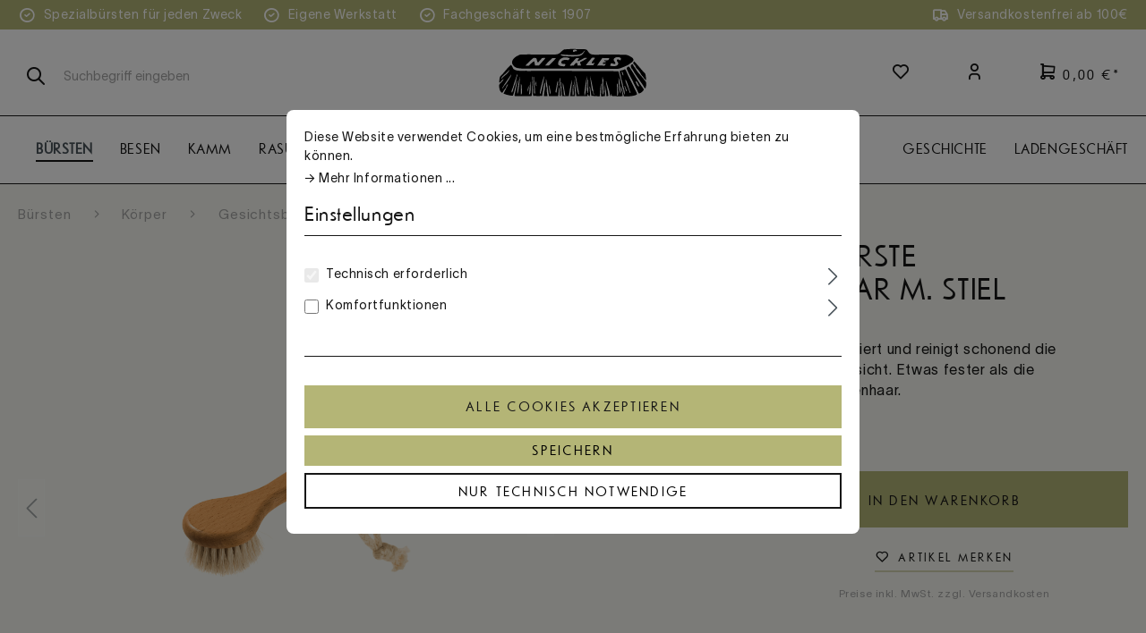

--- FILE ---
content_type: text/html; charset=UTF-8
request_url: https://buersten-nickles.de/Gesichtsbuerste-Maehnenhaar-m.-Stiel/30030
body_size: 14874
content:
<!DOCTYPE html><html lang="de-DE" itemscope="itemscope" itemtype="https://schema.org/WebPage"><head><meta charset="utf-8"><meta name="viewport" content="width=device-width, initial-scale=1, shrink-to-fit=no"><meta name="author" content=""><meta name="robots" content="index,follow"><meta name="revisit-after" content="15 days"><meta name="keywords" content=""><meta name="description" content="Gesichtsbürste aus Buchenholz – Sanfte Pflege mit Mähnenhaar Diese hochwertige Gesichtsbürste mit weichem Mähnenhaar sorgt für eine besonders sanfte und natürliche Hautpflege. Sie entfernt sanft abgestorbene Hautzellen, regt die Durchblutung an und hint…"><meta property="og:type" content="product"><meta property="og:site_name" content="Bürsten Nickles"><meta property="og:url" content="https://buersten-nickles.de/Gesichtsbuerste-Maehnenhaar-m.-Stiel/30030"><meta property="og:title" content="Gesichtsbürste Mähnenhaar m. Stiel | 30030"><meta property="og:description" content="Gesichtsbürste aus Buchenholz – Sanfte Pflege mit Mähnenhaar Diese hochwertige Gesichtsbürste mit weichem Mähnenhaar sorgt für eine besonders sanfte und natürliche Hautpflege. Sie entfernt sanft abgestorbene Hautzellen, regt die Durchblutung an und hint…"><meta property="og:image" content="https://buersten-nickles.de/media/1a/94/f9/1669045306/30030-gesichtsbuerste-maehnenhaar-mit-stiel.png?ts=1669045306"><meta property="product:brand" content="Bürstenfabrik Keller GmbH"><meta property="product:price:amount" content="11.9"><meta property="product:price:currency" content="EUR"><meta property="product:product_link" content="https://buersten-nickles.de/Gesichtsbuerste-Maehnenhaar-m.-Stiel/30030"><meta name="twitter:card" content="product"><meta name="twitter:site" content="Bürsten Nickles"><meta name="twitter:title" content="Gesichtsbürste Mähnenhaar m. Stiel | 30030"><meta name="twitter:description" content="Gesichtsbürste aus Buchenholz – Sanfte Pflege mit Mähnenhaar Diese hochwertige Gesichtsbürste mit weichem Mähnenhaar sorgt für eine besonders sanfte und natürliche Hautpflege. Sie entfernt sanft abgestorbene Hautzellen, regt die Durchblutung an und hint…"><meta name="twitter:image" content="https://buersten-nickles.de/media/1a/94/f9/1669045306/30030-gesichtsbuerste-maehnenhaar-mit-stiel.png?ts=1669045306"><meta itemprop="copyrightHolder" content="Bürsten Nickles"><meta itemprop="copyrightYear" content=""><meta itemprop="isFamilyFriendly" content="true"><meta itemprop="image" content="https://buersten-nickles.de/media/7f/55/88/1700662940/logo_(119).svg?ts=1700662940"><meta name="theme-color" content="#ffffff"><link rel="shortcut icon" href="https://buersten-nickles.de/media/2b/af/28/1700662940/favicon_(121).ico?ts=1700662940"><link rel="apple-touch-icon" href="https://buersten-nickles.de/media/89/78/fa/1700662940/apple-touch-icon_(122).png?ts=1700662940"><link rel="canonical" href="https://buersten-nickles.de/Gesichtsbuerste-Maehnenhaar-m.-Stiel/30030"><title itemprop="name">Gesichtsbürste Mähnenhaar m. Stiel | 30030</title><link rel="stylesheet" href="https://buersten-nickles.de/theme/ac81f739c5003e8951eb5fae4db7c961/css/all.css?1744023269"> <script>window.features={"V6_5_0_0":true,"v6.5.0.0":true,"V6_6_0_0":true,"v6.6.0.0":true,"V6_7_0_0":false,"v6.7.0.0":false,"ADDRESS_SELECTION_REWORK":false,"address.selection.rework":false,"DISABLE_VUE_COMPAT":false,"disable.vue.compat":false,"ACCESSIBILITY_TWEAKS":false,"accessibility.tweaks":false,"ADMIN_VITE":false,"admin.vite":false,"TELEMETRY_METRICS":false,"telemetry.metrics":false,"PERFORMANCE_TWEAKS":false,"performance.tweaks":false,"CACHE_REWORK":false,"cache.rework":false,"PAYPAL_SETTINGS_TWEAKS":false,"paypal.settings.tweaks":false};window.useDefaultCookieConsent=true;window.activeNavigationId='aee9123f825047a1a1db5d559e24fcc0';window.router={'frontend.cart.offcanvas':'/checkout/offcanvas','frontend.cookie.offcanvas':'/cookie/offcanvas','frontend.checkout.finish.page':'/checkout/finish','frontend.checkout.info':'/widgets/checkout/info','frontend.menu.offcanvas':'/widgets/menu/offcanvas','frontend.cms.page':'/widgets/cms','frontend.cms.navigation.page':'/widgets/cms/navigation','frontend.account.addressbook':'/widgets/account/address-book','frontend.country.country-data':'/country/country-state-data','frontend.app-system.generate-token':'/app-system/Placeholder/generate-token',};window.salesChannelId='9964b58f63094941b50f985973fd6f97';window.breakpoints={"xs":0,"sm":576,"md":768,"lg":992,"xl":1200,"xxl":1400};window.customerLoggedInState=0;window.wishlistEnabled=1;window.themeAssetsPublicPath='https://buersten-nickles.de/theme/bd23b70b89804a3fb2776bffbbac7c6f/assets/';window.validationMessages={"required":"Die Eingabe darf nicht leer sein.","email":"Ung\u00fcltige E-Mail-Adresse. Die E-Mail ben\u00f6tigt das Format \"nutzer@beispiel.de\".","confirmation":"Ihre Eingaben sind nicht identisch.","minLength":"Die Eingabe ist zu kurz."};window.themeJsPublicPath='https://buersten-nickles.de/theme/ac81f739c5003e8951eb5fae4db7c961/js/';</script> <script src="https://buersten-nickles.de/theme/ac81f739c5003e8951eb5fae4db7c961/js/storefront/storefront.js?1744023269" defer></script><script src="https://buersten-nickles.de/theme/ac81f739c5003e8951eb5fae4db7c961/js/solid-advanced-slider-elements/solid-advanced-slider-elements.js?1744023269" defer></script><script src="https://buersten-nickles.de/theme/ac81f739c5003e8951eb5fae4db7c961/js/swag-pay-pal/swag-pay-pal.js?1744023269" defer></script><script src="https://buersten-nickles.de/theme/ac81f739c5003e8951eb5fae4db7c961/js/mcs-cookie-permission/mcs-cookie-permission.js?1744023269" defer></script><script src="https://buersten-nickles.de/theme/ac81f739c5003e8951eb5fae4db7c961/js/buersten-nickles-theme/buersten-nickles-theme.js?1744023269" defer></script></head><body class="is-ctl-product is-act-index"><div id="page-top" class="skip-to-content bg-primary-subtle text-primary-emphasis overflow-hidden" tabindex="-1"><div class="container skip-to-content-container d-flex justify-content-center visually-hidden-focusable"><a href="#content-main" class="skip-to-content-link d-inline-flex text-decoration-underline m-1 p-2 fw-bold gap-2"> Zum Hauptinhalt springen </a><a href="#header-main-search-input" class="skip-to-content-link d-inline-flex text-decoration-underline m-1 p-2 fw-bold gap-2 d-none d-sm-block"> Zur Suche springen </a><a href="#main-navigation-menu" class="skip-to-content-link d-inline-flex text-decoration-underline m-1 p-2 fw-bold gap-2 d-none d-lg-block"> Zur Hauptnavigation springen </a></div></div><noscript class="noscript-main"><div role="alert" aria-live="polite" class="alert alert-info alert-has-icon"> <span class="icon"><i class="ti ti-info-square"></i></span> <div class="alert-content-container"><div class="alert-content"> Um unseren Shop in vollem Umfang nutzen zu können, empfehlen wir Ihnen Javascript in Ihrem Browser zu aktivieren. </div></div></div></noscript><header class="header-main"><div class="top-bar"><div class="container"><div class="highlights"><div class="highlight"><i class="ti ti-circle-check"></i> <span>Spezialbürsten für jeden Zweck</span> </div><div class="highlight"><i class="ti ti-circle-check"></i> <span>Eigene Werkstatt</span> </div><div class="highlight"><i class="ti ti-circle-check"></i> <span>Fachgeschäft seit 1907</span> </div><div class="highlight shipping-info"><i class="ti ti-truck"></i> <span>Versandkostenfrei ab 100€</span> </div></div></div></div><div class="container"><div class="row align-items-center header-row"><div class="col-12 col-sm-6 col-lg-4 order-5 order-sm-2 order-lg-1 header-search-col"><div class="nav-main-toggle d-none d-sm-block d-lg-none"> <button class="btn nav-main-toggle-btn header-actions-btn" type="button" data-off-canvas-menu="true" aria-label="Menü"> Menu </button> </div><div class="collapse" id="searchCollapse"><div class="header-search my-2 m-sm-auto"><form action="/search" method="get" data-search-widget="true" data-search-widget-options="{&quot;searchWidgetMinChars&quot;:2}" data-url="/suggest?search=" class="header-search-form"><div class="input-group"> <button type="submit" class="btn header-search-btn" aria-label="Suchen"> <span class="header-search-icon"><i class="ti ti-search"></i></span> </button> <input type="search" id="header-main-search-input" name="search" class="form-control header-search-input" autocomplete="off" autocapitalize="off" placeholder="Suchbegriff eingeben" aria-label="Suchbegriff eingeben" value=""></div></form></div></div></div><div class="col-12 col-lg-4 header-logo-col order-1 order-lg-2"><div class="header-logo-main text-center"><a class="header-logo-main-link" href="/" title="Zur Startseite gehen"><picture class="header-logo-picture"><img src="https://buersten-nickles.de/theme/bd23b70b89804a3fb2776bffbbac7c6f/assets/img/logo.svg?1744023269" alt="Zur Startseite gehen" class="img-fluid header-logo-main-img"/></picture></a></div></div><div class="col-12 col-sm-6 col-lg-4 order-3 header-actions-col"><div class="row justify-content-end"><div class="col-auto d-sm-none"><div class="menu-button"> <button class="btn nav-main-toggle-btn header-actions-btn" type="button" data-off-canvas-menu="true" aria-label="Menü"> Menu </button> </div></div><div class="col-auto d-sm-none"><div class="search-toggle"> <button class="btn header-actions-btn search-toggle-btn js-search-toggle-btn collapsed" type="button" data-bs-toggle="collapse" data-bs-target="#searchCollapse" aria-expanded="false" aria-controls="searchCollapse" aria-label="Suchen"><i class="ti ti-search"></i></button> </div></div><div class="col-auto ml-auto ml-sm-0"><div class="header-wishlist"><a class="btn header-wishlist-btn header-actions-btn" href="/wishlist" title="Merkzettel" aria-label="Merkzettel"> <span class="header-wishlist-icon"><i class="ti ti-heart"></i></span> <span class="badge -primary header-wishlist-badge" id="wishlist-basket" data-wishlist-storage="true" data-wishlist-storage-options="{&quot;listPath&quot;:&quot;\/wishlist\/list&quot;,&quot;mergePath&quot;:&quot;\/wishlist\/merge&quot;,&quot;pageletPath&quot;:&quot;\/wishlist\/merge\/pagelet&quot;}" data-wishlist-widget="true" data-wishlist-widget-options="{&quot;showCounter&quot;:true}"></span> </a></div></div><div class="col-auto"><div class="account-menu"><div class="dropdown"> <button class="btn account-menu-btn header-actions-btn" type="button" id="accountWidget" data-account-menu="true" data-bs-toggle="dropdown" aria-haspopup="true" aria-expanded="false" aria-label="Ihr Konto" title="Ihr Konto"><i class="ti ti-user"></i></button> <div class="dropdown-menu dropdown-menu-right account-menu-dropdown js-account-menu-dropdown" aria-labelledby="accountWidget"><div class="offcanvas-header"> <button class="btn btn-light offcanvas-close js-offcanvas-close"> <span class="icon icon-x icon-sm"><svg xmlns="http://www.w3.org/2000/svg" xmlns:xlink="http://www.w3.org/1999/xlink" width="24" height="24" viewBox="0 0 24 24"><defs><path d="m10.5858 12-7.293-7.2929c-.3904-.3905-.3904-1.0237 0-1.4142.3906-.3905 1.0238-.3905 1.4143 0L12 10.5858l7.2929-7.293c.3905-.3904 1.0237-.3904 1.4142 0 .3905.3906.3905 1.0238 0 1.4143L13.4142 12l7.293 7.2929c.3904.3905.3904 1.0237 0 1.4142-.3906.3905-1.0238.3905-1.4143 0L12 13.4142l-7.2929 7.293c-.3905.3904-1.0237.3904-1.4142 0-.3905-.3906-.3905-1.0238 0-1.4143L10.5858 12z" id="icons-default-x" /></defs><use xlink:href="#icons-default-x" fill="#758CA3" fill-rule="evenodd" /></svg></span> Menü schließen </button> </div><div class="offcanvas-body"><div class="account-menu"><div class="dropdown-header account-menu-header"> Ihr Konto </div><div class="account-menu-login"><a href="/account/login" title="Anmelden" class="btn btn-primary account-menu-login-button"> Anmelden </a><div class="account-menu-register"> oder <a href="/account/login" title="Registrieren"> registrieren </a></div></div><div class="account-menu-links"><div class="header-account-menu"><div class="card account-menu-inner"><nav class="list-group list-group-flush account-aside-list-group"><a href="/account" title="Übersicht" class="list-group-item list-group-item-action account-aside-item"> Übersicht </a><a href="/account/profile" title="Persönliches Profil" class="list-group-item list-group-item-action account-aside-item"> Persönliches Profil </a><a href="/account/address" title="Adressen" class="list-group-item list-group-item-action account-aside-item"> Adressen </a><a href="/account/payment" title="Zahlungsarten" class="list-group-item list-group-item-action account-aside-item"> Zahlungsarten </a><a href="/account/order" title="Bestellungen" class="list-group-item list-group-item-action account-aside-item"> Bestellungen </a></nav></div></div></div></div></div></div></div></div></div><div class="col-auto"><div class="header-cart" data-off-canvas-cart="true"><a class="btn header-cart-btn header-actions-btn" href="/checkout/cart" data-cart-widget="true" title="Warenkorb" aria-label="Warenkorb"> <span class="header-cart-icon"><i class="ti ti-shopping-cart"></i></span><span class="header-cart-total"> 0,00 €* </span> </a></div></div></div></div></div></div></header><div class="nav-main"><div class="container"><div class="main-navigation" id="mainNavigation" data-flyout-menu="true"><div class="container"><nav class="nav main-navigation-menu" itemscope="itemscope" itemtype="http://schema.org/SiteNavigationElement"><a class="nav-link main-navigation-link active" href="https://buersten-nickles.de/Buersten/" itemprop="url" data-flyout-menu-trigger="6e357b9d3c9f4e00bed9138a9ba13ad7" title="Bürsten"><div class="main-navigation-link-text"> <span itemprop="name">Bürsten</span> </div></a><a class="nav-link main-navigation-link" href="https://buersten-nickles.de/Besen/" itemprop="url" data-flyout-menu-trigger="fcd0cf53a4eb42989bd362a49bac9141" title="Besen"><div class="main-navigation-link-text"> <span itemprop="name">Besen</span> </div></a><a class="nav-link main-navigation-link" href="https://buersten-nickles.de/Kamm/" itemprop="url" title="Kamm"><div class="main-navigation-link-text"> <span itemprop="name">Kamm</span> </div></a><a class="nav-link main-navigation-link" href="https://buersten-nickles.de/Rasur/" itemprop="url" title="Rasur"><div class="main-navigation-link-text"> <span itemprop="name">Rasur</span> </div></a><a class="nav-link main-navigation-link" href="https://buersten-nickles.de/Haushaltsartikel/" itemprop="url" data-flyout-menu-trigger="a05aedccadff4e96bfadeece79b36242" title="Haushaltsartikel"><div class="main-navigation-link-text"> <span itemprop="name">Haushaltsartikel</span> </div></a><a class="nav-link main-navigation-link" href="https://buersten-nickles.de/Geschenkesets/" itemprop="url" title="Geschenkesets"><div class="main-navigation-link-text"> <span itemprop="name">Geschenkesets</span> </div></a></nav><div class="navigation-flyouts"><div class="navigation-flyout" data-flyout-menu-id="6e357b9d3c9f4e00bed9138a9ba13ad7"><div class="container"><div class="navigation-flyout-content"><div class="navigation-flyout-categories is-level-0 "><div class="navigation-flyout-col "><a class="nav-item nav-link navigation-flyout-link navigation-flyout-link__simple is-level-0" href="https://buersten-nickles.de/Buersten/Handeinzug/" itemprop="url" title="Handeinzug"> <span itemprop="name">Handeinzug</span> </a><a class="nav-item nav-link navigation-flyout-link navigation-flyout-link__simple is-level-0" href="https://buersten-nickles.de/Buersten/Bamberger-Buersten/" itemprop="url" title="Bamberger Bürsten"> <span itemprop="name">Bamberger Bürsten</span> </a><a class="nav-item nav-link navigation-flyout-link navigation-flyout-link__simple is-level-0" href="https://buersten-nickles.de/Buersten/Tierbedarf/" itemprop="url" title="Tierbedarf"> <span itemprop="name">Tierbedarf</span> </a></div><div class="navigation-flyout-col navigation-flyout-col--multi "><a class="nav-item nav-link navigation-flyout-link is-level-0 active" href="https://buersten-nickles.de/Buersten/Koerper/" itemprop="url" title="Körper"> <span itemprop="name">Körper</span> </a><div class="navigation-flyout-categories is-level-1 "><div class="navigation-flyout-col "><a class="nav-item nav-link navigation-flyout-link navigation-flyout-link__simple is-level-1" href="https://buersten-nickles.de/Buersten/Koerper/Haarbuerste/" itemprop="url" title="Haarbürste"> <span itemprop="name">Haarbürste</span> </a><a class="nav-item nav-link navigation-flyout-link navigation-flyout-link__simple is-level-1" href="https://buersten-nickles.de/Buersten/Koerper/Handwaschbuerste/" itemprop="url" title="Handwaschbürste"> <span itemprop="name">Handwaschbürste</span> </a><a class="nav-item nav-link navigation-flyout-link navigation-flyout-link__simple is-level-1" href="https://buersten-nickles.de/Buersten/Koerper/Badebuerste/" itemprop="url" title="Badebürste"> <span itemprop="name">Badebürste</span> </a><a class="nav-item nav-link navigation-flyout-link navigation-flyout-link__simple is-level-1" href="https://buersten-nickles.de/Buersten/Koerper/Massagebuerste/" itemprop="url" title="Massagebürste"> <span itemprop="name">Massagebürste</span> </a><a class="nav-item nav-link navigation-flyout-link navigation-flyout-link__simple is-level-1 active" href="https://buersten-nickles.de/Buersten/Koerper/Gesichtsbuerste/" itemprop="url" title="Gesichtsbürste"> <span itemprop="name">Gesichtsbürste</span> </a></div></div></div><div class="navigation-flyout-col navigation-flyout-col--multi navigation-flyout-col--multi--contains-double"><a class="nav-item nav-link navigation-flyout-link is-level-0" href="https://buersten-nickles.de/Buersten/Haushalt/" itemprop="url" title="Haushalt"> <span itemprop="name">Haushalt</span> </a><div class="navigation-flyout-categories is-level-1 "><div class="navigation-flyout-col navigation-flyout-col--double"><a class="nav-item nav-link navigation-flyout-link navigation-flyout-link__simple is-level-1" href="https://buersten-nickles.de/Buersten/Haushalt/Schrubber/" itemprop="url" title="Schrubber"> <span itemprop="name">Schrubber</span> </a><a class="nav-item nav-link navigation-flyout-link navigation-flyout-link__simple is-level-1" href="https://buersten-nickles.de/Buersten/Haushalt/Scheuerbuerste/" itemprop="url" title="Scheuerbürste"> <span itemprop="name">Scheuerbürste</span> </a><a class="nav-item nav-link navigation-flyout-link navigation-flyout-link__simple is-level-1" href="https://buersten-nickles.de/Buersten/Haushalt/Schuhbuerste/" itemprop="url" title="Schuhbürste"> <span itemprop="name">Schuhbürste</span> </a><a class="nav-item nav-link navigation-flyout-link navigation-flyout-link__simple is-level-1" href="https://buersten-nickles.de/Buersten/Haushalt/Kleiderbuerste/" itemprop="url" title="Kleiderbürste"> <span itemprop="name">Kleiderbürste</span> </a><a class="nav-item nav-link navigation-flyout-link navigation-flyout-link__simple is-level-1" href="https://buersten-nickles.de/Buersten/Haushalt/Spuelbuerste/" itemprop="url" title="Spülbürste"> <span itemprop="name">Spülbürste</span> </a><a class="nav-item nav-link navigation-flyout-link navigation-flyout-link__simple is-level-1" href="https://buersten-nickles.de/Buersten/Haushalt/Toilettenbuerste/" itemprop="url" title="Toilettenbürste"> <span itemprop="name">Toilettenbürste</span> </a><a class="nav-item nav-link navigation-flyout-link navigation-flyout-link__simple is-level-1" href="https://buersten-nickles.de/Buersten/Haushalt/Heizkoerperbuerste/" itemprop="url" title="Heizkörperbürste"> <span itemprop="name">Heizkörperbürste</span> </a><a class="nav-item nav-link navigation-flyout-link navigation-flyout-link__simple is-level-1" href="https://buersten-nickles.de/Buersten/Haushalt/Gemuese-und-Pilzbuerste/" itemprop="url" title="Gemüse und Pilzbürste"> <span itemprop="name">Gemüse und Pilzbürste</span> </a><a class="nav-item nav-link navigation-flyout-link navigation-flyout-link__simple is-level-1" href="https://buersten-nickles.de/Buersten/Haushalt/Reinigungsbuerste/" itemprop="url" title="Reinigungsbürste"> <span itemprop="name">Reinigungsbürste</span> </a><a class="nav-item nav-link navigation-flyout-link navigation-flyout-link__simple is-level-1" href="https://buersten-nickles.de/Buersten/Haushalt/Flaschenbuerste/" itemprop="url" title="Flaschenbürste"> <span itemprop="name">Flaschenbürste</span> </a></div></div></div><div class="navigation-flyout-col navigation-flyout-col--multi "><a class="nav-item nav-link navigation-flyout-link is-level-0" href="https://buersten-nickles.de/Buersten/Spezial/" itemprop="url" title="Spezial"> <span itemprop="name">Spezial</span> </a><div class="navigation-flyout-categories is-level-1 "><div class="navigation-flyout-col "><a class="nav-item nav-link navigation-flyout-link navigation-flyout-link__simple is-level-1" href="https://buersten-nickles.de/Buersten/Spezial/Tuellen-und-Schlauchbuersten/" itemprop="url" title="Tüllen- und Schlauchbürsten"> <span itemprop="name">Tüllen- und Schlauchbürsten</span> </a><a class="nav-item nav-link navigation-flyout-link navigation-flyout-link__simple is-level-1" href="https://buersten-nickles.de/Buersten/Spezial/Zylinderbuersten/" itemprop="url" title="Zylinderbürsten"> <span itemprop="name">Zylinderbürsten</span> </a></div></div></div></div></div></div></div><div class="navigation-flyout" data-flyout-menu-id="fcd0cf53a4eb42989bd362a49bac9141"><div class="container"><div class="navigation-flyout-content"><div class="navigation-flyout-categories is-level-0 "><div class="navigation-flyout-col "><a class="nav-item nav-link navigation-flyout-link navigation-flyout-link__simple is-level-0" href="https://buersten-nickles.de/Besen/Handeinzug/" itemprop="url" title="Handeinzug"> <span itemprop="name">Handeinzug</span> </a><a class="nav-item nav-link navigation-flyout-link navigation-flyout-link__simple is-level-0" href="https://buersten-nickles.de/Besen/Besenstiele/" itemprop="url" title="Besenstiele"> <span itemprop="name">Besenstiele</span> </a><a class="nav-item nav-link navigation-flyout-link navigation-flyout-link__simple is-level-0" href="https://buersten-nickles.de/Besen/Zubehoer/" itemprop="url" title="Zubehör"> <span itemprop="name">Zubehör</span> </a></div><div class="navigation-flyout-col navigation-flyout-col--multi "><a class="nav-item nav-link navigation-flyout-link is-level-0" href="https://buersten-nickles.de/Besen/Innen/" itemprop="url" title="Innen"> <span itemprop="name">Innen</span> </a><div class="navigation-flyout-categories is-level-1 "><div class="navigation-flyout-col "><a class="nav-item nav-link navigation-flyout-link navigation-flyout-link__simple is-level-1" href="https://buersten-nickles.de/Besen/Innen/Handfeger/" itemprop="url" title="Handfeger"> <span itemprop="name">Handfeger</span> </a><a class="nav-item nav-link navigation-flyout-link navigation-flyout-link__simple is-level-1" href="https://buersten-nickles.de/Besen/Innen/Kehrbesen/" itemprop="url" title="Kehrbesen"> <span itemprop="name">Kehrbesen</span> </a></div></div></div><div class="navigation-flyout-col navigation-flyout-col--multi "><a class="nav-item nav-link navigation-flyout-link is-level-0" href="https://buersten-nickles.de/Besen/Aussen/" itemprop="url" title="Außen"> <span itemprop="name">Außen</span> </a><div class="navigation-flyout-categories is-level-1 "><div class="navigation-flyout-col "><a class="nav-item nav-link navigation-flyout-link navigation-flyout-link__simple is-level-1" href="https://buersten-nickles.de/Besen/Aussen/Handfeger/" itemprop="url" title="Handfeger"> <span itemprop="name">Handfeger</span> </a><a class="nav-item nav-link navigation-flyout-link navigation-flyout-link__simple is-level-1" href="https://buersten-nickles.de/Besen/Aussen/Strassenbesen/" itemprop="url" title="Straßenbesen"> <span itemprop="name">Straßenbesen</span> </a><a class="nav-item nav-link navigation-flyout-link navigation-flyout-link__simple is-level-1" href="https://buersten-nickles.de/Besen/Aussen/Terrasse-Hof/" itemprop="url" title="Terrasse &amp; Hof"> <span itemprop="name">Terrasse &amp; Hof</span> </a></div></div></div></div></div></div></div><div class="navigation-flyout" data-flyout-menu-id="a05aedccadff4e96bfadeece79b36242"><div class="container"><div class="navigation-flyout-content"><div class="navigation-flyout-categories is-level-0 "><div class="navigation-flyout-col "><a class="nav-item nav-link navigation-flyout-link navigation-flyout-link__simple is-level-0" href="https://buersten-nickles.de/Haushaltsartikel/Pinsel/" itemprop="url" title="Pinsel"> <span itemprop="name">Pinsel</span> </a><a class="nav-item nav-link navigation-flyout-link navigation-flyout-link__simple is-level-0" href="https://buersten-nickles.de/Haushaltsartikel/Pflege/" itemprop="url" title="Pflege"> <span itemprop="name">Pflege</span> </a><a class="nav-item nav-link navigation-flyout-link navigation-flyout-link__simple is-level-0" href="https://buersten-nickles.de/Haushaltsartikel/Fussmatte/" itemprop="url" title="Fußmatte"> <span itemprop="name">Fußmatte</span> </a><a class="nav-item nav-link navigation-flyout-link navigation-flyout-link__simple is-level-0" href="https://buersten-nickles.de/Haushaltsartikel/Sonstiges/" itemprop="url" title="Sonstiges"> <span itemprop="name">Sonstiges</span> </a></div><div class="navigation-flyout-col navigation-flyout-col--multi "><a class="nav-item nav-link navigation-flyout-link is-level-0" href="https://buersten-nickles.de/Haushaltsartikel/Reinigung/" itemprop="url" title="Reinigung"> <span itemprop="name">Reinigung</span> </a><div class="navigation-flyout-categories is-level-1 "><div class="navigation-flyout-col "><a class="nav-item nav-link navigation-flyout-link navigation-flyout-link__simple is-level-1" href="https://buersten-nickles.de/Haushaltsartikel/Reinigung/Kehrschaufel/" itemprop="url" title="Kehrschaufel"> <span itemprop="name">Kehrschaufel</span> </a><a class="nav-item nav-link navigation-flyout-link navigation-flyout-link__simple is-level-1" href="https://buersten-nickles.de/Haushaltsartikel/Reinigung/Schwaemme-Tuecher/" itemprop="url" title="Schwämme &amp; Tücher"> <span itemprop="name">Schwämme &amp; Tücher</span> </a><a class="nav-item nav-link navigation-flyout-link navigation-flyout-link__simple is-level-1" href="https://buersten-nickles.de/Haushaltsartikel/Reinigung/Fensterputzgeraete/" itemprop="url" title="Fensterputzgeräte"> <span itemprop="name">Fensterputzgeräte</span> </a><a class="nav-item nav-link navigation-flyout-link navigation-flyout-link__simple is-level-1" href="https://buersten-nickles.de/Haushaltsartikel/Reinigung/Bodenwischer/" itemprop="url" title="Bodenwischer"> <span itemprop="name">Bodenwischer</span> </a><a class="nav-item nav-link navigation-flyout-link navigation-flyout-link__simple is-level-1" href="https://buersten-nickles.de/Haushaltsartikel/Reinigung/Staubwedel-Spinnfeger/" itemprop="url" title="Staubwedel &amp; Spinnfeger"> <span itemprop="name">Staubwedel &amp; Spinnfeger</span> </a><a class="nav-item nav-link navigation-flyout-link navigation-flyout-link__simple is-level-1" href="https://buersten-nickles.de/Haushaltsartikel/Reinigung/Reinigungsmittel/" itemprop="url" title="Reinigungsmittel"> <span itemprop="name">Reinigungsmittel</span> </a></div></div></div></div></div></div></div></div></div></div><div class="extra-navigation" id="extraNavigation"><nav class="nav extra-navigation-menu"><a class="nav-link extra-navigation-link" href="https://buersten-nickles.de/Buersten-Nickles/Unsere-Geschichte/" itemprop="url" title="Geschichte"><div class="extra-navigation-link-text"> <span itemprop="name">Geschichte</span> </div></a><a class="nav-link extra-navigation-link" href="https://buersten-nickles.de/Buersten-Nickles/Ladengeschaeft/" itemprop="url" title="Ladengeschäft"><div class="extra-navigation-link-text"> <span itemprop="name">Ladengeschäft</span> </div></a></nav></div></div></div><div class="d-none js-navigation-offcanvas-initial-content"><div class="offcanvas-header"> <button class="btn btn-light offcanvas-close js-offcanvas-close"> <span class="icon icon-x icon-sm"><svg xmlns="http://www.w3.org/2000/svg" xmlns:xlink="http://www.w3.org/1999/xlink" width="24" height="24" viewBox="0 0 24 24"><use xlink:href="#icons-default-x" fill="#758CA3" fill-rule="evenodd" /></svg></span> Menü schließen </button> </div><div class="offcanvas-body"><nav class="nav navigation-offcanvas-actions"></nav><div class="navigation-offcanvas-container js-navigation-offcanvas"><div class="navigation-offcanvas-overlay-content js-navigation-offcanvas-overlay-content"><a class="nav-item nav-link is-home-link navigation-offcanvas-link js-navigation-offcanvas-link" href="/widgets/menu/offcanvas" itemprop="url" title="Zeige alle Kategorien"> <span class="navigation-offcanvas-link-icon js-navigation-offcanvas-loading-icon"><i class="ti ti-list-search"></i></span> <span itemprop="name">Zeige alle Kategorien</span> </a><a class="nav-item nav-link navigation-offcanvas-headline" href="https://buersten-nickles.de/Buersten/Koerper/Gesichtsbuerste/" itemprop="url"> <span itemprop="name"> Gesichtsbürste </span> </a><a class="nav-item nav-link is-back-link navigation-offcanvas-link js-navigation-offcanvas-link" href="/widgets/menu/offcanvas?navigationId=c9f76c9664794f788bfc80762591c8ac" itemprop="url" title="Zurück"> <span class="navigation-offcanvas-link-icon js-navigation-offcanvas-loading-icon"><i class="ti ti-arrow-left"></i></span> <span itemprop="name"> Zurück </span> </a><ul class="list-unstyled navigation-offcanvas-list"></ul></div></div></div></div><main class="content-main" id="content-main"><div class="flashbags container"></div><div class="container-main"><div class="cms-breadcrumb container"><nav aria-label="breadcrumb"><ol class="breadcrumb" itemscope itemtype="https://schema.org/BreadcrumbList"><li class="breadcrumb-item" itemprop="itemListElement" itemscope itemtype="https://schema.org/ListItem"><a href="https://buersten-nickles.de/Buersten/" class="breadcrumb-link " title="Bürsten" itemprop="item"><link itemprop="url" href="https://buersten-nickles.de/Buersten/"> <span class="breadcrumb-title" itemprop="name">Bürsten</span> </a><meta itemprop="position" content="1"></li><div class="breadcrumb-placeholder"><i class="ti ti-chevron-right"></i></div><li class="breadcrumb-item" itemprop="itemListElement" itemscope itemtype="https://schema.org/ListItem"><a href="https://buersten-nickles.de/Buersten/Koerper/" class="breadcrumb-link " title="Körper" itemprop="item"><link itemprop="url" href="https://buersten-nickles.de/Buersten/Koerper/"> <span class="breadcrumb-title" itemprop="name">Körper</span> </a><meta itemprop="position" content="2"></li><div class="breadcrumb-placeholder"><i class="ti ti-chevron-right"></i></div><li class="breadcrumb-item" aria-current="page" itemprop="itemListElement" itemscope itemtype="https://schema.org/ListItem"><a href="https://buersten-nickles.de/Buersten/Koerper/Gesichtsbuerste/" class="breadcrumb-link is-active" title="Gesichtsbürste" itemprop="item"><link itemprop="url" href="https://buersten-nickles.de/Buersten/Koerper/Gesichtsbuerste/"> <span class="breadcrumb-title" itemprop="name">Gesichtsbürste</span> </a><meta itemprop="position" content="3"></li></ol></nav></div><div class="cms-page product-detail" itemscope itemtype="https://schema.org/Product"><div class="cms-sections"><div class="cms-section pos-0 cms-section-default" style=""><section class="cms-section-default boxed"><div class="cms-block pos-0 cms-block-gallery-buybox position-relative" style=";"><div class="cms-block-container" style=""><div class="cms-block-container-row row cms-row "><div class="col-lg-6 product-detail-media" data-cms-element-id="019132c2e8147a4e9232cd311f06ca8b"><div class="cms-element-image-gallery"><a href="#content-after-target-019132c2e8147a4e9232cd30b2146517" class="skip-target visually-hidden-focusable overflow-hidden"> Bildergalerie überspringen </a><div class="row gallery-slider-row is-loading js-gallery-zoom-modal-container" data-magnifier="true" data-magnifier-options='{"keepAspectRatioOnZoom":false}' data-gallery-slider="true" data-gallery-slider-options='{&quot;slider&quot;:{&quot;navPosition&quot;:&quot;bottom&quot;,&quot;speed&quot;:500,&quot;gutter&quot;:0,&quot;controls&quot;:true,&quot;autoHeight&quot;:false,&quot;startIndex&quot;:1},&quot;thumbnailSlider&quot;:{&quot;items&quot;:6,&quot;slideBy&quot;:5,&quot;controls&quot;:true,&quot;startIndex&quot;:1,&quot;ariaLive&quot;:false,&quot;responsive&quot;:{&quot;xs&quot;:{&quot;enabled&quot;:false,&quot;controls&quot;:false},&quot;sm&quot;:{&quot;enabled&quot;:false,&quot;controls&quot;:false}}}}' role="region" aria-label="Bildergalerie mit 2 Elementen" tabindex="0"><div class="gallery-slider-col col-12 order-1" data-zoom-modal="true"><div class="base-slider gallery-slider"><div class="gallery-slider-container" data-gallery-slider-container="true"><div class="gallery-slider-item-container"><div class="gallery-slider-item is-contain js-magnifier-container" style="min-height: 600px"><img src="https://buersten-nickles.de/media/1a/94/f9/1669045306/30030-gesichtsbuerste-maehnenhaar-mit-stiel.png?ts=1669045306" srcset="https://buersten-nickles.de/thumbnail/1a/94/f9/1669045306/30030-gesichtsbuerste-maehnenhaar-mit-stiel_400x400.png?ts=1669045307 400w, https://buersten-nickles.de/thumbnail/1a/94/f9/1669045306/30030-gesichtsbuerste-maehnenhaar-mit-stiel_1920x1920.png?ts=1669045307 1920w, https://buersten-nickles.de/thumbnail/1a/94/f9/1669045306/30030-gesichtsbuerste-maehnenhaar-mit-stiel_800x800.png?ts=1669045307 800w" sizes="(min-width: 1200px) 454px, (min-width: 992px) 400px, (min-width: 768px) 331px, (min-width: 576px) 767px, (min-width: 0px) 575px, 34vw" class="img-fluid gallery-slider-image magnifier-image js-magnifier-image" data-full-image="https://buersten-nickles.de/media/1a/94/f9/1669045306/30030-gesichtsbuerste-maehnenhaar-mit-stiel.png?ts=1669045306" tabindex="0" data-object-fit="contain" itemprop="image" fetchpriority="high" loading="eager" /></div></div><div class="gallery-slider-item-container"><div class="gallery-slider-item is-contain js-magnifier-container" style="min-height: 600px"><img src="https://buersten-nickles.de/media/15/92/6a/1669045309/30030-gesichtsbuerste-maehnenhaar-mit-stiel-2.png?ts=1669045309" srcset="https://buersten-nickles.de/thumbnail/15/92/6a/1669045309/30030-gesichtsbuerste-maehnenhaar-mit-stiel-2_800x800.png?ts=1669045311 800w, https://buersten-nickles.de/thumbnail/15/92/6a/1669045309/30030-gesichtsbuerste-maehnenhaar-mit-stiel-2_400x400.png?ts=1669045311 400w, https://buersten-nickles.de/thumbnail/15/92/6a/1669045309/30030-gesichtsbuerste-maehnenhaar-mit-stiel-2_1920x1920.png?ts=1669045311 1920w" sizes="(min-width: 1200px) 454px, (min-width: 992px) 400px, (min-width: 768px) 331px, (min-width: 576px) 767px, (min-width: 0px) 575px, 34vw" class="img-fluid gallery-slider-image magnifier-image js-magnifier-image" data-full-image="https://buersten-nickles.de/media/15/92/6a/1669045309/30030-gesichtsbuerste-maehnenhaar-mit-stiel-2.png?ts=1669045309" tabindex="0" data-object-fit="contain" itemprop="image" loading="eager" /></div></div></div><div class="gallery-slider-controls" data-gallery-slider-controls="true"> <button class="base-slider-controls-prev gallery-slider-controls-prev is-nav-prev-inside" aria-label="Vorheriges"> <span class="icon icon-arrow-head-left"><svg xmlns="http://www.w3.org/2000/svg" xmlns:xlink="http://www.w3.org/1999/xlink" width="24" height="24" viewBox="0 0 24 24"><defs><path id="icons-default-arrow-head-left" d="m12.5 7.9142 10.2929 10.293c.3905.3904 1.0237.3904 1.4142 0 .3905-.3906.3905-1.0238 0-1.4143l-11-11c-.3905-.3905-1.0237-.3905-1.4142 0l-11 11c-.3905.3905-.3905 1.0237 0 1.4142.3905.3905 1.0237.3905 1.4142 0L12.5 7.9142z" /></defs><use transform="matrix(0 1 1 0 .5 -.5)" xlink:href="#icons-default-arrow-head-left" fill="#758CA3" fill-rule="evenodd" /></svg></span> </button> <button class="base-slider-controls-next gallery-slider-controls-next is-nav-next-inside" aria-label="Nächstes"> <span class="icon icon-arrow-head-right"><svg xmlns="http://www.w3.org/2000/svg" xmlns:xlink="http://www.w3.org/1999/xlink" width="24" height="24" viewBox="0 0 24 24"><defs><path id="icons-default-arrow-head-right" d="m11.5 7.9142 10.2929 10.293c.3905.3904 1.0237.3904 1.4142 0 .3905-.3906.3905-1.0238 0-1.4143l-11-11c-.3905-.3905-1.0237-.3905-1.4142 0l-11 11c-.3905.3905-.3905 1.0237 0 1.4142.3905.3905 1.0237.3905 1.4142 0L11.5 7.9142z" /></defs><use transform="rotate(90 11.5 12)" xlink:href="#icons-default-arrow-head-right" fill="#758CA3" fill-rule="evenodd" /></svg></span> </button> </div><div class="base-slider-dots "> <button class="base-slider-dot" data-nav-dot="1" aria-label="Zeige Bild 1 von 2" tabindex="-1"></button> <button class="base-slider-dot" data-nav-dot="2" aria-label="Zeige Bild 2 von 2" tabindex="-1"></button> </div></div></div><div class="gallery-slider-thumbnails-col col-12 order-2 is-underneath"><div class="gallery-slider-thumbnails-container is-underneath"><div class="gallery-slider-thumbnails is-underneath" data-gallery-slider-thumbnails="true"><div class="gallery-slider-thumbnails-item"><div class="gallery-slider-thumbnails-item-inner"><img src="https://buersten-nickles.de/media/1a/94/f9/1669045306/30030-gesichtsbuerste-maehnenhaar-mit-stiel.png?ts=1669045306" srcset="https://buersten-nickles.de/thumbnail/1a/94/f9/1669045306/30030-gesichtsbuerste-maehnenhaar-mit-stiel_400x400.png?ts=1669045307 400w, https://buersten-nickles.de/thumbnail/1a/94/f9/1669045306/30030-gesichtsbuerste-maehnenhaar-mit-stiel_1920x1920.png?ts=1669045307 1920w, https://buersten-nickles.de/thumbnail/1a/94/f9/1669045306/30030-gesichtsbuerste-maehnenhaar-mit-stiel_800x800.png?ts=1669045307 800w" sizes="200px" class="gallery-slider-thumbnails-image" itemprop="image" loading="eager" /></div></div><div class="gallery-slider-thumbnails-item"><div class="gallery-slider-thumbnails-item-inner"><img src="https://buersten-nickles.de/media/15/92/6a/1669045309/30030-gesichtsbuerste-maehnenhaar-mit-stiel-2.png?ts=1669045309" srcset="https://buersten-nickles.de/thumbnail/15/92/6a/1669045309/30030-gesichtsbuerste-maehnenhaar-mit-stiel-2_800x800.png?ts=1669045311 800w, https://buersten-nickles.de/thumbnail/15/92/6a/1669045309/30030-gesichtsbuerste-maehnenhaar-mit-stiel-2_400x400.png?ts=1669045311 400w, https://buersten-nickles.de/thumbnail/15/92/6a/1669045309/30030-gesichtsbuerste-maehnenhaar-mit-stiel-2_1920x1920.png?ts=1669045311 1920w" sizes="200px" class="gallery-slider-thumbnails-image" itemprop="image" loading="eager" /></div></div></div><div data-thumbnail-slider-controls="true" class="gallery-slider-thumbnails-controls"> <button class="base-slider-controls-prev gallery-slider-thumbnails-controls-prev" aria-label="Vorheriges"> <span class="icon icon-arrow-head-left"><svg xmlns="http://www.w3.org/2000/svg" xmlns:xlink="http://www.w3.org/1999/xlink" width="24" height="24" viewBox="0 0 24 24"><use transform="matrix(0 1 1 0 .5 -.5)" xlink:href="#icons-default-arrow-head-left" fill="#758CA3" fill-rule="evenodd" /></svg></span> </button> <button class="base-slider-controls-next gallery-slider-thumbnails-controls-next" aria-label="Nächstes"> <span class="icon icon-arrow-head-right"><svg xmlns="http://www.w3.org/2000/svg" xmlns:xlink="http://www.w3.org/1999/xlink" width="24" height="24" viewBox="0 0 24 24"><use transform="rotate(90 11.5 12)" xlink:href="#icons-default-arrow-head-right" fill="#758CA3" fill-rule="evenodd" /></svg></span> </button> </div></div></div><div class="zoom-modal-wrapper"><div class="modal is-fullscreen zoom-modal js-zoom-modal" data-bs-backdrop="false" data-image-zoom-modal="true" tabindex="-1" role="dialog" aria-modal="true" aria-hidden="true" aria-label="Bildergalerie mit %total% Elementen"><div class="modal-dialog"><div class="modal-content" data-modal-gallery-slider="true" data-gallery-slider-options='{&quot;baseSliderWrapperClass&quot;:&quot;modal-body&quot;}'> <button type="button" class="btn-close close" data-bs-dismiss="modal" aria-label="Close"></button> <div class="modal-body"><div class="zoom-modal-actions btn-group" role="group" aria-label="zoom actions"> <button class="btn btn-light image-zoom-btn js-image-zoom-out"> <span class="icon icon-minus-circle"><svg xmlns="http://www.w3.org/2000/svg" xmlns:xlink="http://www.w3.org/1999/xlink" width="24" height="24" viewBox="0 0 24 24"><defs><path d="M24 12c0 6.6274-5.3726 12-12 12S0 18.6274 0 12 5.3726 0 12 0s12 5.3726 12 12zM12 2C6.4772 2 2 6.4772 2 12s4.4772 10 10 10 10-4.4772 10-10S17.5228 2 12 2zM7 13c-.5523 0-1-.4477-1-1s.4477-1 1-1h10c.5523 0 1 .4477 1 1s-.4477 1-1 1H7z" id="icons-default-minus-circle" /></defs><use xlink:href="#icons-default-minus-circle" fill="#758CA3" fill-rule="evenodd" /></svg></span> </button> <button class="btn btn-light image-zoom-btn js-image-zoom-reset"> <span class="icon icon-screen-minimize"><svg xmlns="http://www.w3.org/2000/svg" xmlns:xlink="http://www.w3.org/1999/xlink" width="24" height="24" viewBox="0 0 24 24"><defs><path d="M18.4142 7H22c.5523 0 1 .4477 1 1s-.4477 1-1 1h-6c-.5523 0-1-.4477-1-1V2c0-.5523.4477-1 1-1s1 .4477 1 1v3.5858l5.2929-5.293c.3905-.3904 1.0237-.3904 1.4142 0 .3905.3906.3905 1.0238 0 1.4143L18.4142 7zM17 18.4142V22c0 .5523-.4477 1-1 1s-1-.4477-1-1v-6c0-.5523.4477-1 1-1h6c.5523 0 1 .4477 1 1s-.4477 1-1 1h-3.5858l5.293 5.2929c.3904.3905.3904 1.0237 0 1.4142-.3906.3905-1.0238.3905-1.4143 0L17 18.4142zM7 5.5858V2c0-.5523.4477-1 1-1s1 .4477 1 1v6c0 .5523-.4477 1-1 1H2c-.5523 0-1-.4477-1-1s.4477-1 1-1h3.5858L.2928 1.7071C-.0975 1.3166-.0975.6834.2929.293c.3906-.3905 1.0238-.3905 1.4143 0L7 5.5858zM5.5858 17H2c-.5523 0-1-.4477-1-1s.4477-1 1-1h6c.5523 0 1 .4477 1 1v6c0 .5523-.4477 1-1 1s-1-.4477-1-1v-3.5858l-5.2929 5.293c-.3905.3904-1.0237.3904-1.4142 0-.3905-.3906-.3905-1.0238 0-1.4143L5.5858 17z" id="icons-default-screen-minimize" /></defs><use xlink:href="#icons-default-screen-minimize" fill="#758CA3" fill-rule="evenodd" /></svg></span> </button> <button class="btn btn-light image-zoom-btn js-image-zoom-in"> <span class="icon icon-plus-circle"><svg xmlns="http://www.w3.org/2000/svg" xmlns:xlink="http://www.w3.org/1999/xlink" width="24" height="24" viewBox="0 0 24 24"><defs><path d="M11 11V7c0-.5523.4477-1 1-1s1 .4477 1 1v4h4c.5523 0 1 .4477 1 1s-.4477 1-1 1h-4v4c0 .5523-.4477 1-1 1s-1-.4477-1-1v-4H7c-.5523 0-1-.4477-1-1s.4477-1 1-1h4zm1-9C6.4772 2 2 6.4772 2 12s4.4772 10 10 10 10-4.4772 10-10S17.5228 2 12 2zm12 10c0 6.6274-5.3726 12-12 12S0 18.6274 0 12 5.3726 0 12 0s12 5.3726 12 12z" id="icons-default-plus-circle" /></defs><use xlink:href="#icons-default-plus-circle" fill="#758CA3" fill-rule="evenodd" /></svg></span> </button> </div><div class="gallery-slider" data-gallery-slider-container=true><div class="gallery-slider-item"><div class="image-zoom-container" data-image-zoom="true"><img data-src="https://buersten-nickles.de/media/1a/94/f9/1669045306/30030-gesichtsbuerste-maehnenhaar-mit-stiel.png?ts=1669045306" data-srcset="https://buersten-nickles.de/media/1a/94/f9/1669045306/30030-gesichtsbuerste-maehnenhaar-mit-stiel.png?ts=1669045306 401w, https://buersten-nickles.de/thumbnail/1a/94/f9/1669045306/30030-gesichtsbuerste-maehnenhaar-mit-stiel_400x400.png?ts=1669045307 400w, https://buersten-nickles.de/thumbnail/1a/94/f9/1669045306/30030-gesichtsbuerste-maehnenhaar-mit-stiel_1920x1920.png?ts=1669045307 1920w, https://buersten-nickles.de/thumbnail/1a/94/f9/1669045306/30030-gesichtsbuerste-maehnenhaar-mit-stiel_800x800.png?ts=1669045307 800w" class="gallery-slider-image js-image-zoom-element js-load-img" tabindex="0" loading="eager" /></div></div><div class="gallery-slider-item"><div class="image-zoom-container" data-image-zoom="true"><img data-src="https://buersten-nickles.de/media/15/92/6a/1669045309/30030-gesichtsbuerste-maehnenhaar-mit-stiel-2.png?ts=1669045309" data-srcset="https://buersten-nickles.de/media/15/92/6a/1669045309/30030-gesichtsbuerste-maehnenhaar-mit-stiel-2.png?ts=1669045309 801w, https://buersten-nickles.de/thumbnail/15/92/6a/1669045309/30030-gesichtsbuerste-maehnenhaar-mit-stiel-2_800x800.png?ts=1669045311 800w, https://buersten-nickles.de/thumbnail/15/92/6a/1669045309/30030-gesichtsbuerste-maehnenhaar-mit-stiel-2_400x400.png?ts=1669045311 400w, https://buersten-nickles.de/thumbnail/15/92/6a/1669045309/30030-gesichtsbuerste-maehnenhaar-mit-stiel-2_1920x1920.png?ts=1669045311 1920w" class="gallery-slider-image js-image-zoom-element js-load-img" tabindex="0" loading="eager" /></div></div></div><div class="gallery-slider-controls" data-gallery-slider-controls="true"> <button class="base-slider-controls-prev gallery-slider-controls-prev" aria-label="Vorheriges"> <span class="icon icon-arrow-head-left"><svg xmlns="http://www.w3.org/2000/svg" xmlns:xlink="http://www.w3.org/1999/xlink" width="24" height="24" viewBox="0 0 24 24"><use transform="matrix(0 1 1 0 .5 -.5)" xlink:href="#icons-default-arrow-head-left" fill="#758CA3" fill-rule="evenodd" /></svg></span> </button> <button class="base-slider-controls-next gallery-slider-controls-next" aria-label="Nächstes"> <span class="icon icon-arrow-head-right"><svg xmlns="http://www.w3.org/2000/svg" xmlns:xlink="http://www.w3.org/1999/xlink" width="24" height="24" viewBox="0 0 24 24"><use transform="rotate(90 11.5 12)" xlink:href="#icons-default-arrow-head-right" fill="#758CA3" fill-rule="evenodd" /></svg></span> </button> </div></div><div class="modal-footer"><div class="gallery-slider-modal-controls"><div data-thumbnail-slider-controls="true" class="gallery-slider-modal-thumbnails"> <button class="base-slider-controls-prev gallery-slider-thumbnails-controls-prev" aria-label="Vorheriges"> <span class="icon icon-arrow-head-left"><svg xmlns="http://www.w3.org/2000/svg" xmlns:xlink="http://www.w3.org/1999/xlink" width="24" height="24" viewBox="0 0 24 24"><use transform="matrix(0 1 1 0 .5 -.5)" xlink:href="#icons-default-arrow-head-left" fill="#758CA3" fill-rule="evenodd" /></svg></span> </button> <button class="base-slider-controls-next gallery-slider-thumbnails-controls-next" aria-label="Nächstes"> <span class="icon icon-arrow-head-right"><svg xmlns="http://www.w3.org/2000/svg" xmlns:xlink="http://www.w3.org/1999/xlink" width="24" height="24" viewBox="0 0 24 24"><use transform="rotate(90 11.5 12)" xlink:href="#icons-default-arrow-head-right" fill="#758CA3" fill-rule="evenodd" /></svg></span> </button> </div></div><div class="gallery-slider-thumbnails" data-gallery-slider-thumbnails=true><div class="gallery-slider-thumbnails-item"><div class="gallery-slider-thumbnails-item-inner"><img data-src="https://buersten-nickles.de/media/1a/94/f9/1669045306/30030-gesichtsbuerste-maehnenhaar-mit-stiel.png?ts=1669045306" data-srcset="https://buersten-nickles.de/thumbnail/1a/94/f9/1669045306/30030-gesichtsbuerste-maehnenhaar-mit-stiel_400x400.png?ts=1669045307 400w, https://buersten-nickles.de/thumbnail/1a/94/f9/1669045306/30030-gesichtsbuerste-maehnenhaar-mit-stiel_1920x1920.png?ts=1669045307 1920w, https://buersten-nickles.de/thumbnail/1a/94/f9/1669045306/30030-gesichtsbuerste-maehnenhaar-mit-stiel_800x800.png?ts=1669045307 800w" sizes="200px" class="gallery-slider-thumbnails-image js-load-img" loading="eager" /></div></div><div class="gallery-slider-thumbnails-item"><div class="gallery-slider-thumbnails-item-inner"><img data-src="https://buersten-nickles.de/media/15/92/6a/1669045309/30030-gesichtsbuerste-maehnenhaar-mit-stiel-2.png?ts=1669045309" data-srcset="https://buersten-nickles.de/thumbnail/15/92/6a/1669045309/30030-gesichtsbuerste-maehnenhaar-mit-stiel-2_800x800.png?ts=1669045311 800w, https://buersten-nickles.de/thumbnail/15/92/6a/1669045309/30030-gesichtsbuerste-maehnenhaar-mit-stiel-2_400x400.png?ts=1669045311 400w, https://buersten-nickles.de/thumbnail/15/92/6a/1669045309/30030-gesichtsbuerste-maehnenhaar-mit-stiel-2_1920x1920.png?ts=1669045311 1920w" sizes="200px" class="gallery-slider-thumbnails-image js-load-img" loading="eager" /></div></div></div></div></div></div></div></div></div></div><div id="content-after-target-019132c2e8147a4e9232cd30b2146517"></div></div><div class="col-lg-6 offset-xl-1 col-xl-5 product-detail-buy" data-cms-element-id="019132c2e8147a4e9232cd3206388447"><div class="cms-element-buy-box" data-buy-box="true" data-buy-box-options='{&quot;elementId&quot;:&quot;019132c2e8147a4e9232cd3206388447&quot;}'><div class="product-detail-buy-019132c2e8147a4e9232cd3206388447 js-magnifier-zoom-image-container"><div class="product-detail-headline"><div class="product-detail-name-container"><h1 class="product-detail-name" itemprop="name"> Gesichtsbürste Mähnenhaar m. Stiel </h1></div></div><div class="product-detail-ordernumber-container"> <span class="product-detail-ordernumber-label"> ArtNr.: </span> <meta itemprop="productID" content="94980d2504ab4c708e057b73321b9bd5"> <span class="product-detail-ordernumber" itemprop="sku"> 30030 </span> </div><div class="product-detail-description-text" itemprop="description"> Die Gesichtsbürste massiert und reinigt schonend die empfindliche Haut im Gesicht. Etwas fester als die Gesichtsbürste mit Ziegenhaar. </div><div itemprop="brand" itemtype="https://schema.org/Brand" itemscope><meta itemprop="name" content="Bürstenfabrik Keller GmbH"></div><div class="product-detail-buy"><div itemprop="offers" itemscope itemtype="http://schema.org/Offer"><meta itemprop="url" content="https://buersten-nickles.de/Gesichtsbuerste-Maehnenhaar-m.-Stiel/30030"><meta itemprop="priceCurrency" content="EUR"><div class="product-detail-price-container"><meta itemprop="price" content="11.9"><div class="product-detail-price"><div class="wrap"> <span class="product-detail-price-price"> 11,90 €* </span> </div><div class="product-delivery-information"></div></div></div><div class="product-detail-form-container"><form id="productDetailPageBuyProductForm" action="/checkout/line-item/add" method="post" class="buy-widget" data-add-to-cart="true"><div class="row g-2 buy-widget-container"><div class="col-4 col-sm-2 col-lg-3 col-xl-2"><select name="lineItems[94980d2504ab4c708e057b73321b9bd5][quantity]" class="form-select product-detail-quantity-select" aria-label="Anzahl"><option value="1" selected> 1 Stk </option><option value="2"> 2 Stk </option><option value="3"> 3 Stk </option><option value="4"> 4 Stk </option><option value="5"> 5 Stk </option><option value="6"> 6 Stk </option><option value="7"> 7 Stk </option><option value="8"> 8 Stk </option><option value="9"> 9 Stk </option><option value="10"> 10 Stk </option><option value="11"> 11 Stk </option><option value="12"> 12 Stk </option><option value="13"> 13 Stk </option><option value="14"> 14 Stk </option><option value="15"> 15 Stk </option><option value="16"> 16 Stk </option><option value="17"> 17 Stk </option><option value="18"> 18 Stk </option><option value="19"> 19 Stk </option><option value="20"> 20 Stk </option><option value="21"> 21 Stk </option><option value="22"> 22 Stk </option><option value="23"> 23 Stk </option><option value="24"> 24 Stk </option><option value="25"> 25 Stk </option><option value="26"> 26 Stk </option><option value="27"> 27 Stk </option><option value="28"> 28 Stk </option><option value="29"> 29 Stk </option><option value="30"> 30 Stk </option><option value="31"> 31 Stk </option><option value="32"> 32 Stk </option><option value="33"> 33 Stk </option><option value="34"> 34 Stk </option><option value="35"> 35 Stk </option><option value="36"> 36 Stk </option><option value="37"> 37 Stk </option><option value="38"> 38 Stk </option><option value="39"> 39 Stk </option><option value="40"> 40 Stk </option><option value="41"> 41 Stk </option><option value="42"> 42 Stk </option><option value="43"> 43 Stk </option><option value="44"> 44 Stk </option><option value="45"> 45 Stk </option><option value="46"> 46 Stk </option><option value="47"> 47 Stk </option><option value="48"> 48 Stk </option><option value="49"> 49 Stk </option><option value="50"> 50 Stk </option><option value="51"> 51 Stk </option><option value="52"> 52 Stk </option><option value="53"> 53 Stk </option><option value="54"> 54 Stk </option><option value="55"> 55 Stk </option><option value="56"> 56 Stk </option><option value="57"> 57 Stk </option><option value="58"> 58 Stk </option><option value="59"> 59 Stk </option><option value="60"> 60 Stk </option><option value="61"> 61 Stk </option><option value="62"> 62 Stk </option><option value="63"> 63 Stk </option><option value="64"> 64 Stk </option><option value="65"> 65 Stk </option><option value="66"> 66 Stk </option><option value="67"> 67 Stk </option><option value="68"> 68 Stk </option><option value="69"> 69 Stk </option><option value="70"> 70 Stk </option><option value="71"> 71 Stk </option><option value="72"> 72 Stk </option><option value="73"> 73 Stk </option><option value="74"> 74 Stk </option><option value="75"> 75 Stk </option><option value="76"> 76 Stk </option><option value="77"> 77 Stk </option><option value="78"> 78 Stk </option><option value="79"> 79 Stk </option><option value="80"> 80 Stk </option><option value="81"> 81 Stk </option><option value="82"> 82 Stk </option><option value="83"> 83 Stk </option><option value="84"> 84 Stk </option><option value="85"> 85 Stk </option><option value="86"> 86 Stk </option><option value="87"> 87 Stk </option><option value="88"> 88 Stk </option><option value="89"> 89 Stk </option><option value="90"> 90 Stk </option><option value="91"> 91 Stk </option><option value="92"> 92 Stk </option><option value="93"> 93 Stk </option><option value="94"> 94 Stk </option><option value="95"> 95 Stk </option><option value="96"> 96 Stk </option><option value="97"> 97 Stk </option><option value="98"> 98 Stk </option><option value="99"> 99 Stk </option><option value="100"> 100 Stk </option></select></div><input type="hidden" name="redirectTo" value="frontend.detail.page"><input type="hidden" name="redirectParameters" data-redirect-parameters="true" value="{&quot;productId&quot;:&quot;94980d2504ab4c708e057b73321b9bd5&quot;}"><input type="hidden" name="lineItems[94980d2504ab4c708e057b73321b9bd5][id]" value="94980d2504ab4c708e057b73321b9bd5"><input type="hidden" name="lineItems[94980d2504ab4c708e057b73321b9bd5][type]" value="product"><input type="hidden" name="lineItems[94980d2504ab4c708e057b73321b9bd5][referencedId]" value="94980d2504ab4c708e057b73321b9bd5"><input type="hidden" name="lineItems[94980d2504ab4c708e057b73321b9bd5][stackable]" value="1"><input type="hidden" name="lineItems[94980d2504ab4c708e057b73321b9bd5][removable]" value="1"><input type="hidden" name="product-name" value="Gesichtsbürste Mähnenhaar m. Stiel"><input type="hidden" name="brand-name" value="Bürstenfabrik Keller GmbH"><div class="col-8 col-sm-10 col-lg-9 col-xl-10"><div class="d-grid"> <button class="btn btn-primary btn-buy btn-block" title="In den Warenkorb" aria-label="In den Warenkorb"> In den Warenkorb </button> </div></div></div></form></div><div class="product-detail-wishlist-tax-wrap offset-lg-2"><div class="product-wishlist"> <button class="btn btn-link product-wishlist-94980d2504ab4c708e057b73321b9bd5 product-wishlist-action product-wishlist-not-added product-wishlist-loading" title="listing.toggleWishlist" data-add-to-wishlist="true" data-add-to-wishlist-options="{&quot;productId&quot;:&quot;94980d2504ab4c708e057b73321b9bd5&quot;,&quot;router&quot;:{&quot;add&quot;:{&quot;afterLoginPath&quot;:&quot;\/wishlist\/add-after-login\/94980d2504ab4c708e057b73321b9bd5&quot;,&quot;path&quot;:&quot;\/wishlist\/add\/94980d2504ab4c708e057b73321b9bd5&quot;},&quot;remove&quot;:{&quot;path&quot;:&quot;\/wishlist\/remove\/94980d2504ab4c708e057b73321b9bd5&quot;}},&quot;texts&quot;:{&quot;add&quot;:&quot;Artikel merken&quot;,&quot;remove&quot;:&quot;Vom Merkzettel entfernen&quot;}}"><i class="ti ti-heart-handshake wishlist icon-wishlist-added"></i><i class="ti ti-heart wishlist icon-wishlist-not-added"></i> <span class="product-wishlist-btn-content text-wishlist-not-added product-wishlist-btn-content-md"> Artikel merken </span> <span class="product-wishlist-btn-content text-wishlist-remove product-wishlist-btn-content-md"> Vom Merkzettel entfernen </span> </button> </div><div class="product-detail-tax-container"><p class="product-detail-tax"><a class="product-detail-tax-link" href="/widgets/cms/ea35df0054bb4d76baabafa19651704a" title="Preise inkl. MwSt. zzgl. Versandkosten" data-ajax-modal="true" data-url="/widgets/cms/ea35df0054bb4d76baabafa19651704a"> Preise inkl. MwSt. zzgl. Versandkosten </a></p></div></div></div></div></div></div></div></div></div></div></section></div><div class="cms-section bg-white pos-1 cms-section-default" style=""><section class="cms-section-default full-width"><div class="cms-block pos-0 cms-block-product-description-reviews position-relative" style=";"><div class="cms-block-container" style=""><div class="cms-block-container-row row cms-row "><div class="col-12" data-cms-element-id="019132c2e8147a4e9232cd2f61deae6d"><div class="product-detail-tabs cms-element-product-description-reviews"><div class="card card-tabs"><div class="cms-card-header card-header product-detail-tab-navigation product-description-reviews-tab-navigation"><div class="container"><ul class="nav nav-tabs product-detail-tab-navigation-list" id="product-detail-tabs" role="tablist"><li class="nav-item"><a class="nav-link active product-detail-tab-navigation-link description-tab" id="description-tab-94980d2504ab4c708e057b73321b9bd5" data-bs-toggle="tab" data-off-canvas-tabs="true" href="#description-tab-94980d2504ab4c708e057b73321b9bd5-pane" role="tab" aria-controls="description-tab-94980d2504ab4c708e057b73321b9bd5-pane" aria-selected="true"> <span>Beschreibung</span> <span class="product-detail-tab-navigation-icon"> <span class="icon icon-arrow-medium-right"><svg xmlns="http://www.w3.org/2000/svg" xmlns:xlink="http://www.w3.org/1999/xlink" width="16" height="16" viewBox="0 0 16 16"><defs><path id="icons-solid-arrow-medium-right" d="M4.7071 5.2929c-.3905-.3905-1.0237-.3905-1.4142 0-.3905.3905-.3905 1.0237 0 1.4142l4 4c.3905.3905 1.0237.3905 1.4142 0l4-4c.3905-.3905.3905-1.0237 0-1.4142-.3905-.3905-1.0237-.3905-1.4142 0L8 8.5858l-3.2929-3.293z" /></defs><use transform="rotate(-90 8 8)" xlink:href="#icons-solid-arrow-medium-right" fill="#758CA3" fill-rule="evenodd" /></svg></span> </span> <span class="product-detail-tab-preview"> Gesichtsbürste aus Buchenholz – Sanfte Pflege mit Mähnenhaar Diese hochwertige Gesichtsbürste mit weichem Mähnenhaar sorgt… <span class="product-detail-tab-preview-more">Mehr</span> </span> </a></li><li class="nav-item"><a class="nav-link product-detail-tab-navigation-link review-tab" id="review-tab-94980d2504ab4c708e057b73321b9bd5" data-bs-toggle="tab" data-off-canvas-tabs="true" href="#review-tab-94980d2504ab4c708e057b73321b9bd5-pane" role="tab" aria-controls="review-tab-94980d2504ab4c708e057b73321b9bd5-pane" aria-selected="true"> Bewertungen <span class="product-detail-tab-navigation-icon"> <span class="icon icon-arrow-medium-right"><svg xmlns="http://www.w3.org/2000/svg" xmlns:xlink="http://www.w3.org/1999/xlink" width="16" height="16" viewBox="0 0 16 16"><use transform="rotate(-90 8 8)" xlink:href="#icons-solid-arrow-medium-right" fill="#758CA3" fill-rule="evenodd" /></svg></span> </span> </a></li><li class="nav-item"><a class="nav-link product-detail-tab-navigation-link gpsr-tab" id="gpsr-tab-94980d2504ab4c708e057b73321b9bd5" data-bs-toggle="tab" data-off-canvas-tabs="true" href="#gpsr-tab-94980d2504ab4c708e057b73321b9bd5-pane" role="tab" aria-controls="gpsr-tab-94980d2504ab4c708e057b73321b9bd5-pane" aria-selected="true"> Herstellerinformation <span class="product-detail-tab-navigation-icon"> <span class="icon icon-arrow-medium-right"><svg xmlns="http://www.w3.org/2000/svg" xmlns:xlink="http://www.w3.org/1999/xlink" width="16" height="16" viewBox="0 0 16 16"><use transform="rotate(-90 8 8)" xlink:href="#icons-solid-arrow-medium-right" fill="#758CA3" fill-rule="evenodd" /></svg></span> </span> </a></li></ul></div></div><div class="container"><div class="product-detail-tabs-content card-body"><div class="tab-content"><div class="tab-pane fade show active" id="description-tab-94980d2504ab4c708e057b73321b9bd5-pane" role="tabpanel" aria-labelledby="description-tab-94980d2504ab4c708e057b73321b9bd5"><div class="offcanvas-header"> <button class="btn btn-light offcanvas-close js-offcanvas-close"> <span class="icon icon-x icon-sm"><svg xmlns="http://www.w3.org/2000/svg" xmlns:xlink="http://www.w3.org/1999/xlink" width="24" height="24" viewBox="0 0 24 24"><use xlink:href="#icons-default-x" fill="#758CA3" fill-rule="evenodd" /></svg></span> Menü schließen </button> </div><div class="offcanvas-body"><div class="product-detail-description tab-pane-container"><div class="product-detail-properties"><div class="product-detail-properties-container"><table class="table table-striped product-detail-properties-table"><tbody><tr class="properties-row"><th class="properties-label">Besonderheiten:</th><td class="properties-value"> <span>plastikfrei</span> </td></tr><tr class="properties-row"><th class="properties-label">Hergestellt in:</th><td class="properties-value"> <span>Deutschland</span> </td></tr><tr class="properties-row"><th class="properties-label">Material Besatz:</th><td class="properties-value"> <span>Rosshaar hell</span> </td></tr><tr class="properties-row"><th class="properties-label">Material Körper:</th><td class="properties-value"> <span>Buchenholz</span><span>, FSC zertifiziert</span> </td></tr></tbody></table></div></div><div class="product-detail-description-text" itemprop="description"><h2>Gesichtsbürste aus Buchenholz – Sanfte Pflege mit Mähnenhaar</h2><p>Diese hochwertige Gesichtsbürste mit weichem Mähnenhaar sorgt für eine besonders sanfte und natürliche Hautpflege. Sie entfernt sanft abgestorbene Hautzellen, regt die Durchblutung an und hinterlässt die Haut erfrischt und strahlend. Der ergonomische Griff aus Buchenholz liegt angenehm in der Hand und erleichtert die Anwendung.</p><h3>Eigenschaften:</h3><ul><li><strong>Weiches Mähnenhaar:</strong> Besonders sanft zur Haut, ideal für die tägliche Gesichtspflege.</li><li><strong>Hochwertiger Buchenholzgriff:</strong> Ergonomisch geformt für eine angenehme Handhabung.</li><li><strong>Fördert die Durchblutung:</strong> Unterstützt die Hautregeneration und sorgt für einen frischen Teint.</li><li><strong>Natürliche Trockenbürstenmassage:</strong> Regt sanft die Haut an und verbessert die Aufnahme von Pflegeprodukten.</li></ul><h3>Anwendung:</h3><p>Die Gesichtsbürste kann trocken oder in Kombination mit einer milden Reinigungslotion verwendet werden. Mit sanften, kreisenden Bewegungen über die Haut streichen, um sie zu massieren und zu beleben. Ideal für die morgendliche oder abendliche Pflegeroutine.</p><h3>Warum diese Gesichtsbürste?</h3><p>Die Kombination aus weichem Mähnenhaar und natürlichem Buchenholz macht diese Bürste zu einem wertvollen Begleiter für eine sanfte und effektive Gesichtspflege. Sie unterstützt die Hautgesundheit auf natürliche Weise und sorgt für ein frisches, entspanntes Hautgefühl.</p><h3>Pflegehinweis:</h3><p>Nach der Anwendung die Bürste vorsichtig ausklopfen oder mit lauwarmem Wasser und milder Seife reinigen. Mit den Borsten nach unten trocknen lassen.</p></div></div></div></div><div class="tab-pane fade show " id="review-tab-94980d2504ab4c708e057b73321b9bd5-pane" role="tabpanel" aria-labelledby="review-tab-94980d2504ab4c708e057b73321b9bd5"><div class="offcanvas-header"> <button class="btn btn-light offcanvas-close js-offcanvas-close"> <span class="icon icon-x icon-sm"><svg xmlns="http://www.w3.org/2000/svg" xmlns:xlink="http://www.w3.org/1999/xlink" width="24" height="24" viewBox="0 0 24 24"><use xlink:href="#icons-default-x" fill="#758CA3" fill-rule="evenodd" /></svg></span> Menü schließen </button> </div><div class="offcanvas-body"><div class="product-detail-review tab-pane-container"><div class="row product-detail-review-content js-review-container"><div class="col-sm-4"><div class="sticky-top product-detail-review-widget"><div class="product-detail-review-info js-review-info"><p class="product-detail-review-title h5"> 0 von 0 Bewertungen </p><div class="product-detail-review-rating"><div class="product-review-rating"><div class="product-review-point" aria-hidden="true"><div class="point-container"><div class="point-rating point-blank"> <span class="icon icon-star icon-xs"><svg xmlns="http://www.w3.org/2000/svg" xmlns:xlink="http://www.w3.org/1999/xlink" width="24" height="24" viewBox="0 0 24 24"><defs><path id="icons-solid-star" d="M6.7998 23.3169c-1.0108.4454-2.1912-.0129-2.6367-1.0237a2 2 0 0 1-.1596-1.008l.5724-5.6537L.7896 11.394c-.736-.8237-.6648-2.088.1588-2.824a2 2 0 0 1 .9093-.4633l5.554-1.2027 2.86-4.9104c.556-.9545 1.7804-1.2776 2.7349-.7217a2 2 0 0 1 .7216.7217l2.86 4.9104 5.554 1.2027c1.0796.2338 1.7652 1.2984 1.5314 2.378a2 2 0 0 1-.4633.9093l-3.7863 4.2375.5724 5.6538c.1113 1.0989-.6894 2.08-1.7883 2.1912a2 2 0 0 1-1.008-.1596L12 21.0254l-5.2002 2.2915z" /></defs><use xlink:href="#icons-solid-star" fill="#758CA3" fill-rule="evenodd" /></svg></span> </div></div></div><div class="product-review-point" aria-hidden="true"><div class="point-container"><div class="point-rating point-blank"> <span class="icon icon-star icon-xs"><svg xmlns="http://www.w3.org/2000/svg" xmlns:xlink="http://www.w3.org/1999/xlink" width="24" height="24" viewBox="0 0 24 24"><use xlink:href="#icons-solid-star" fill="#758CA3" fill-rule="evenodd" /></svg></span> </div></div></div><div class="product-review-point" aria-hidden="true"><div class="point-container"><div class="point-rating point-blank"> <span class="icon icon-star icon-xs"><svg xmlns="http://www.w3.org/2000/svg" xmlns:xlink="http://www.w3.org/1999/xlink" width="24" height="24" viewBox="0 0 24 24"><use xlink:href="#icons-solid-star" fill="#758CA3" fill-rule="evenodd" /></svg></span> </div></div></div><div class="product-review-point" aria-hidden="true"><div class="point-container"><div class="point-rating point-blank"> <span class="icon icon-star icon-xs"><svg xmlns="http://www.w3.org/2000/svg" xmlns:xlink="http://www.w3.org/1999/xlink" width="24" height="24" viewBox="0 0 24 24"><use xlink:href="#icons-solid-star" fill="#758CA3" fill-rule="evenodd" /></svg></span> </div></div></div><div class="product-review-point" aria-hidden="true"><div class="point-container"><div class="point-rating point-blank"> <span class="icon icon-star icon-xs"><svg xmlns="http://www.w3.org/2000/svg" xmlns:xlink="http://www.w3.org/1999/xlink" width="24" height="24" viewBox="0 0 24 24"><use xlink:href="#icons-solid-star" fill="#758CA3" fill-rule="evenodd" /></svg></span> </div></div></div><p class="product-review-rating-alt-text visually-hidden"> Durchschnittliche Bewertung von 0 von 5 Sternen </p></div></div></div><div class="product-detail-review-teaser js-review-teaser"><p class="h4"> Bewerten Sie dieses Produkt! </p><p> Teilen Sie Ihre Erfahrungen mit anderen Kunden. </p> <button class="btn btn-primary product-detail-review-teaser-btn" type="button" data-bs-toggle="collapse" data-bs-target=".multi-collapse" aria-expanded="false" aria-controls="review-form review-list"> <span class="product-detail-review-teaser-show">        Bewertung schreiben       </span> <span class="product-detail-review-teaser-hide">       Bewertungen anzeigen      </span> </button> </div></div></div><div class="col product-detail-review-main js-review-content"><div class="collapse multi-collapse"          id="review-form"><div class="product-detail-review-login"><div class="card login-card mb-3"><div class="card-body"><h3 class="card-title"> Anmelden </h3><form class="login-form" action="/account/login" method="post" data-form-validation="true"><input type="hidden" name="redirectTo" value="frontend.detail.page"><input type="hidden" name="redirectParameters" value="{&quot;productId&quot;:&quot;94980d2504ab4c708e057b73321b9bd5&quot;,&quot;id&quot;:&quot;019132c2ae617cc193d84d3030882b8c&quot;,&quot;navigationId&quot;:&quot;aee9123f825047a1a1db5d559e24fcc0&quot;}"><p class="login-form-description"> Bewertungen können nur von angemeldeten Benutzern abgegeben werden. Bitte loggen Sie sich ein, oder erstellen Sie einen neuen Account. <a href="/account/login" title="Neuer Kunde?"> Neuer Kunde? </a></p><div class="row g-2"><div class="form-group col-md-6"> <label class="form-label" for="loginMail"> Ihre E-Mail-Adresse </label><input type="email" class="form-control" autocomplete="username webauthn" id="loginMail" placeholder="E-Mail-Adresse eingeben ..." name="username" required="required"></div><div class="form-group col-md-6"> <label class="form-label" for="loginPassword"> Ihr Passwort </label><input type="password" class="form-control" autocomplete="current-password" id="loginPassword" placeholder="Passwort eingeben ..." name="password" required="required"></div></div><div class="login-password-recover mb-3"><a href="https://buersten-nickles.de/account/recover" class="btn btn-link"> Passwort vergessen </a></div><div class="float-start"><div class="login-submit"> <button type="submit" class="btn btn-primary"> Anmelden </button> </div></div><div class="login-cancel"><a href="#" class="btn btn-outline-secondary ms-1" data-bs-toggle="collapse" data-bs-target=".multi-collapse" aria-expanded="false" aria-controls="review-form review-list"> Abbrechen </a></div></form></div></div></div></div><div id="review-list"          class="collapse multi-collapse product-detail-review-list show"><div class="row align-items-center product-detail-review-actions"><div class="col product-detail-review-language"><form class="product-detail-review-language-form" action="/product/94980d2504ab4c708e057b73321b9bd5/reviews?parentId=94980d2504ab4c708e057b73321b9bd5" method="post" data-form-ajax-submit="true" data-form-ajax-submit-options="{&quot;replaceSelectors&quot;:[&quot;.js-review-container&quot;],&quot;submitOnChange&quot;:true}"><div class="form-check form-switch"><input type="checkbox" class="form-check-input" id="showForeignReviews" value="filter-language" name="language" disabled="disabled"> <label class="custom-control-label form-label" for="showForeignReviews"><small>Bewertungen nur in der aktuellen Sprache anzeigen.</small></label></div></form></div></div><hr/><p class="text-right product-detail-review-counter"></p><div role="alert" aria-live="polite" class="alert alert-info alert-has-icon"> <span class="icon"><i class="ti ti-info-square"></i></span> <div class="alert-content-container"><div class="alert-content"> Keine Bewertungen gefunden. Teilen Sie Ihre Erfahrungen mit anderen. </div></div></div></div></div></div></div></div></div><div class="tab-pane fade show" id="gpsr-tab-94980d2504ab4c708e057b73321b9bd5-pane" role="tabpanel" aria-labelledby="gpsr-tab-94980d2504ab4c708e057b73321b9bd5"><div class="offcanvas-header"> <button class="btn btn-light offcanvas-close js-offcanvas-close"> <span class="icon icon-x icon-sm"><svg xmlns="http://www.w3.org/2000/svg" xmlns:xlink="http://www.w3.org/1999/xlink" width="24" height="24" viewBox="0 0 24 24"><use xlink:href="#icons-default-x" fill="#758CA3" fill-rule="evenodd" /></svg></span> Menü schließen </button> </div><div class="offcanvas-body"><div class="product-detail-gpsr tab-pane-container"><h3 class="product-detail-gpsr-title d-block d-sm-none"> Herstellerinformation </h3><div class="product-detail-gpsr-text"><div class="row product-detail-gpsr-container"><div class="col-md-10 col-lg-6"><table class="table table-striped product-detail-properties-table"><tbody><tr class="properties-row"><th class="properties-label"> Name: </th><td class="properties-value"> <span>Bürstenfabrik Keller GmbH</span> </td></tr><tr class="properties-row"><th class="properties-label"> Postanschrift: </th><td class="properties-value"> <span>Johann-Baptist-Keller-Straße 1</span><br /> <span>79674 Todtnau</span><br /></td></tr><tr class="properties-row"><th class="properties-label"> Kontakt: </th><td class="properties-value"><a href="mailto:info@keller-buersten.de">info@keller-buersten.de</a><br /><a href="https://keller-buersten.de" target="_blank">https://keller-buersten.de</a></td></tr></tbody></table></div></div></div></div></div></div></div></div></div></div></div></div></div></div></div><div class="cms-block pos-1 cms-block-cross-selling position-relative" style=";"><div class="cms-block-container" style=""><div class="cms-block-container-row row cms-row "><div class="col-12" data-cms-element-id="019132c2e8137428ba5647ff25792181"></div></div></div></div></section></div></div></div></div></main><footer class="footer-main"><div class="container"><div id="footerColumns" class="footer-columns" data-collapse-footer-columns="true" role="list"><div class="footer-column footer-column-1 js-footer-column"><div class="footer-column-headline footer-headline js-collapse-footer-column-trigger" data-bs-target="#collapseFooterTitle1" aria-expanded="true" aria-controls="collapseFooter1"> Rechtliches <div class="footer-column-toggle"> <span class="footer-plus-icon"><i class="ti ti-chevron-down"></i></span> <span class="footer-minus-icon"><i class="ti ti-chevron-up"></i></span> </div></div><div id="collapseFooter1" class="footer-column-content collapse js-footer-column-content" aria-labelledby="collapseFooterTitle1"><div class="footer-column-content-inner"><ul class="list-unstyled"><li class="footer-link-item"><a class="footer-link" href="https://buersten-nickles.de/Rechtliches/Impressum/" title="Impressum"> Impressum </a></li><li class="footer-link-item"><a class="footer-link" href="https://buersten-nickles.de/Rechtliches/Datenschutz/" title="Datenschutz"> Datenschutz </a></li><li class="footer-link-item"><a class="footer-link" href="https://buersten-nickles.de/Rechtliches/AGB/" title="AGB"> AGB </a></li><li class="footer-link-item"><a class="footer-link" href="https://buersten-nickles.de/Rechtliches/Widerrufsrecht/" title="Widerrufsrecht"> Widerrufsrecht </a></li></ul></div></div></div><div class="footer-column footer-column-2 js-footer-column"><div class="footer-column-headline footer-headline js-collapse-footer-column-trigger" data-bs-target="#collapseFooterTitle2" aria-expanded="true" aria-controls="collapseFooter2"> Service <div class="footer-column-toggle"> <span class="footer-plus-icon"><i class="ti ti-chevron-down"></i></span> <span class="footer-minus-icon"><i class="ti ti-chevron-up"></i></span> </div></div><div id="collapseFooter2" class="footer-column-content collapse js-footer-column-content" aria-labelledby="collapseFooterTitle2"><div class="footer-column-content-inner"><ul class="list-unstyled"><li class="footer-link-item"><a class="footer-link" href="https://buersten-nickles.de/Service/Lieferung-Abholung/" title="Lieferung &amp; Abholung"> Lieferung &amp; Abholung </a></li><li class="footer-link-item"><a class="footer-link" href="https://buersten-nickles.de/Service/Zahlungsarten/" title="Zahlungsarten"> Zahlungsarten </a></li><li class="footer-link-item"><a class="footer-link" href="https://buersten-nickles.de/Service/Kontakt-Anfahrt/" title="Kontakt &amp; Anfahrt"> Kontakt &amp; Anfahrt </a></li></ul></div></div></div><div class="footer-column footer-column-3 js-footer-column"><div class="footer-column-headline footer-headline js-collapse-footer-column-trigger" data-bs-target="#collapseFooterTitle3" aria-expanded="true" aria-controls="collapseFooter3"> Bürsten Nickles <div class="footer-column-toggle"> <span class="footer-plus-icon"><i class="ti ti-chevron-down"></i></span> <span class="footer-minus-icon"><i class="ti ti-chevron-up"></i></span> </div></div><div id="collapseFooter3" class="footer-column-content collapse js-footer-column-content" aria-labelledby="collapseFooterTitle3"><div class="footer-column-content-inner"><ul class="list-unstyled"><li class="footer-link-item"><a class="footer-link" href="https://buersten-nickles.de/Buersten-Nickles/Ladengeschaeft/" title="Ladengeschäft"> Ladengeschäft </a></li><li class="footer-link-item"><a class="footer-link" href="https://buersten-nickles.de/Buersten-Nickles/Unser-Handwerk/" title="Unser Handwerk"> Unser Handwerk </a></li><li class="footer-link-item"><a class="footer-link" href="https://buersten-nickles.de/Buersten-Nickles/Unsere-Geschichte/" title="Unsere Geschichte"> Unsere Geschichte </a></li></ul><div class="footer-social"><a href="https://www.facebook.com/buerstennickles" target="_blank"><img src="https://buersten-nickles.de/theme/bd23b70b89804a3fb2776bffbbac7c6f/assets/img/fb.svg?1744023269" alt="Facebook Logo" /></a><a href="https://www.instagram.com/buerstennickles/" target="_blank"><img src="https://buersten-nickles.de/theme/bd23b70b89804a3fb2776bffbbac7c6f/assets/img/insta.svg?1744023269" alt="Instagram Logo" /></a></div></div></div></div><div class="footer-column footer-column-4 js-footer-column"><div class="footer-column-headline footer-headline js-collapse-footer-column-trigger" data-bs-target="#collapseFooterTitle4" aria-expanded="true" aria-controls="collapseFooter4"> Handwerk <div class="footer-column-toggle"> <span class="footer-plus-icon"><i class="ti ti-chevron-down"></i></span> <span class="footer-minus-icon"><i class="ti ti-chevron-up"></i></span> </div></div><div id="collapseFooter4" class="footer-column-content collapse js-footer-column-content" aria-labelledby="collapseFooterTitle4"><div class="footer-column-content-inner"><ul class="list-unstyled"><li class="footer-link-item"><a class="footer-link" href="https://buersten-nickles.de/Handwerk/Materialien/" title="Materialien"> Materialien </a></li><li class="footer-link-item"><a class="footer-link" href="https://buersten-nickles.de/Handwerk/Buersten-Reparatur/" title="Bürsten Reparatur"> Bürsten Reparatur </a></li></ul></div></div></div><div class="footer-column footer-column-payment_shipping js-footer-column"><div class="footer-column-headline footer-headline js-collapse-footer-column-trigger" data-bs-target="#collapseFooterTitlePaymentShipping" aria-expanded="true" aria-controls="collapseFooterPaymentShipping"> Zahlung & Versand <div class="footer-column-toggle"> <span class="footer-plus-icon"><i class="ti ti-chevron-down"></i></span> <span class="footer-minus-icon"><i class="ti ti-chevron-up"></i></span> </div></div><div id="collapseFooterPaymentShipping" class="footer-column-content collapse js-footer-column-content" aria-labelledby="collapseFooterTitlePaymentShipping"><div class="footer-column-content-inner"><div class="footer-column-payment"><div class="footer-logo is-payment"><img src="https://buersten-nickles.de/media/92/ef/19/1668167322/swag_paypal_paypal.svg?ts=1668167322" class="img-fluid footer-logo-image" alt="PayPal" title="PayPal" loading="eager" /></div><div class="footer-logo is-payment"><img src="https://buersten-nickles.de/media/92/ef/19/1668167322/swag_paypal_paypal.svg?ts=1668167322" class="img-fluid footer-logo-image" alt="Später bezahlen" title="Später bezahlen" loading="eager" /></div><div class="footer-logo is-payment"><img src="https://buersten-nickles.de/media/8e/52/07/1655746030/swag_paypal_card.svg?ts=1655810399" class="img-fluid footer-logo-image" alt="Kredit- oder Debitkarte" title="Kredit- oder Debitkarte" loading="eager" /></div><div class="footer-logo is-payment"><img src="https://buersten-nickles.de/media/b9/5c/b4/1655746030/swag_paypal_sepa.svg?ts=1655810399" class="img-fluid footer-logo-image" alt="Vorkasse" title="Vorkasse" loading="eager" /></div><div class="footer-logo is-payment"><img src="https://buersten-nickles.de/media/17/22/07/1723140305/swag_paypal_google_pay.svg?ts=1723140305" class="img-fluid footer-logo-image" alt="Google Pay" title="Google Pay" loading="eager" /></div><div class="footer-logo is-payment"><img src="https://buersten-nickles.de/media/b3/d4/c5/1723140304/swag_paypal_apple_pay.svg?ts=1723140304" class="img-fluid footer-logo-image" alt="Apple Pay" title="Apple Pay" loading="eager" /></div><div class="footer-logo is-payment"><img src="https://buersten-nickles.de/media/b9/5c/b4/1655746030/swag_paypal_sepa.svg?ts=1655810399" class="img-fluid footer-logo-image" alt="SEPA Lastschrift" title="SEPA Lastschrift" loading="eager" /></div><div class="footer-logo is-payment"><img src="https://buersten-nickles.de/media/8f/96/d4/1674640232/cash.svg?ts=1674640232" class="img-fluid footer-logo-image" alt="Zahlung bei Abholung" title="Zahlung bei Abholung" loading="eager" /></div></div><div class="footer-column-shipping"><div class="footer-logo is-shipping"><img src="https://buersten-nickles.de/media/95/d5/83/1674639792/dhlv2.png?ts=1674639792" class="img-fluid footer-logo-image" alt="DHL" title="DHL" loading="eager" /></div><div class="footer-logo is-shipping"><img src="https://buersten-nickles.de/media/21/cc/3e/1674640251/building-store.svg?ts=1674640251" class="img-fluid footer-logo-image" alt="Abholung" title="Abholung" loading="eager" /></div></div></div></div></div></div></div><div class="footer-bottom"><div class="footer-vat"><p> * Alle Preise inkl. gesetzl. Mehrwertsteuer zzgl. <a data-ajax-modal="true" href="/widgets/cms/ea35df0054bb4d76baabafa19651704a" data-url="/widgets/cms/ea35df0054bb4d76baabafa19651704a">Versandkosten</a> und ggf. Nachnahmegebühren, wenn nicht anders angegeben. </p></div><div class="footer-copyright"> Copyright 2026 — Heinrich Nickles e.K. </div></div></footer><div class="scroll-up-container" data-scroll-up="true"><div class="scroll-up-button js-scroll-up-button"> <button class="btn btn-primary" aria-label="Zurück zum Anfang der Seite springen"> <span class="icon icon-arrow-up icon-sm" aria-hidden="true"><svg xmlns="http://www.w3.org/2000/svg" xmlns:xlink="http://www.w3.org/1999/xlink" width="24" height="24" viewBox="0 0 24 24"><defs><path d="M13 3.4142V23c0 .5523-.4477 1-1 1s-1-.4477-1-1V3.4142l-4.2929 4.293c-.3905.3904-1.0237.3904-1.4142 0-.3905-.3906-.3905-1.0238 0-1.4143l6-6c.3905-.3905 1.0237-.3905 1.4142 0l6 6c.3905.3905.3905 1.0237 0 1.4142-.3905.3905-1.0237.3905-1.4142 0L13 3.4142z" id="icons-default-arrow-up" /></defs><use xlink:href="#icons-default-arrow-up" fill="#758CA3" fill-rule="evenodd" /></svg></span> </button> </div></div><template data-cookie-permission="true"></template><div class="js-pseudo-modal-template"><div class="modal modal-lg fade" tabindex="-1" role="dialog" aria-modal="true" aria-hidden="true" aria-labelledby="pseudo-modal-title"><div class="modal-dialog"><div class="modal-content js-pseudo-modal-template-root-element"><div class="modal-header only-close"><div id="pseudo-modal-title" class="modal-title js-pseudo-modal-template-title-element h5"></div> <button type="button" class="btn-close close" data-bs-dismiss="modal" aria-label="Close"></button> </div><div class="modal-body js-pseudo-modal-template-content-element"></div></div></div><template class="js-pseudo-modal-back-btn-template"> <button class="js-pseudo-modal-back-btn btn btn-outline-primary" data-ajax-modal="true" data-url="#" href="#"> <span class="icon icon-arrow-left icon-sm icon-me-1"><svg xmlns="http://www.w3.org/2000/svg" xmlns:xlink="http://www.w3.org/1999/xlink" width="24" height="24" viewBox="0 0 24 24"><defs><path d="m3.4142 13 4.293 4.2929c.3904.3905.3904 1.0237 0 1.4142-.3906.3905-1.0238.3905-1.4143 0l-6-6c-.3905-.3905-.3905-1.0237 0-1.4142l6-6c.3905-.3905 1.0237-.3905 1.4142 0 .3905.3905.3905 1.0237 0 1.4142L3.4142 11H23c.5523 0 1 .4477 1 1s-.4477 1-1 1H3.4142z" id="icons-default-arrow-left" /></defs><use xlink:href="#icons-default-arrow-left" fill="#758CA3" fill-rule="evenodd" /></svg></span> Zurück </button> </template></div></div></body></html>

--- FILE ---
content_type: text/html; charset=UTF-8
request_url: https://buersten-nickles.de/cookie/offcanvas
body_size: 1029
content:
<div class="offcanvas-header"></div><div class="offcanvas-body"><div class="offcanvas-cookie"><div class="offcanvas-cookie-description"><p> Diese Website verwendet Cookies, um eine bestmögliche Erfahrung bieten zu können. <a data-ajax-modal="true" data-url="/widgets/cms/33ae386b57e546c3b374ed95ce6ba210" href="/widgets/cms/33ae386b57e546c3b374ed95ce6ba210" title="Mehr Informationen">Mehr Informationen ...</a></p><div class="row align-items-center h6 offcanvas-cookie-header"><div class="col"> Einstellungen </div></div></div><div class="offcanvas-cookie-list"><div class="offcanvas-cookie-group"><div class="form-check"><input type="checkbox" class="form-check-input offcanvas-cookie-parent-input" id="cookie_Technisch erforderlich" checked="checked" disabled="disabled" data-cookie-required="true"> <label for="cookie_Technisch erforderlich" class="custom-control-label"> Technisch erforderlich </label></div><div class="offcanvas-cookie-entries"> <span class="icon icon-arrow-head-right icon-sm"><svg aria-label="Ausklappen" xmlns="http://www.w3.org/2000/svg" xmlns:xlink="http://www.w3.org/1999/xlink" width="24" height="24" viewBox="0 0 24 24"><defs><path id="icons-default-arrow-head-right" d="m11.5 7.9142 10.2929 10.293c.3905.3904 1.0237.3904 1.4142 0 .3905-.3906.3905-1.0238 0-1.4143l-11-11c-.3905-.3905-1.0237-.3905-1.4142 0l-11 11c-.3905.3905-.3905 1.0237 0 1.4142.3905.3905 1.0237.3905 1.4142 0L11.5 7.9142z" /></defs><use transform="rotate(90 11.5 12)" xlink:href="#icons-default-arrow-head-right" fill="#758CA3" fill-rule="evenodd" /></svg></span> <p>Für die Funktion des Shops erforderliche Cookies:</p><div class="offcanvas-cookie-entry form-check"><input type="checkbox" class="form-check-input" id="cookie_session-" checked="checked" disabled="disabled" data-cookie-required="true" data-cookie="session-"> <label for="cookie_session-" class="custom-control-label"> Sitzung </label></div><div class="offcanvas-cookie-entry form-check"><input type="checkbox" class="form-check-input" id="cookie_timezone" checked="checked" disabled="disabled" data-cookie-required="true" data-cookie="timezone"> <label for="cookie_timezone" class="custom-control-label"> Zeitzone </label></div><div class="offcanvas-cookie-entry form-check"><input type="checkbox" class="form-check-input" id="cookie_paypal-cookie-key" checked="checked" disabled="disabled" data-cookie-required="true" data-cookie="paypal-cookie-key"> <label for="cookie_paypal-cookie-key" class="custom-control-label"> PayPal-Zahlungen </label></div><div class="offcanvas-cookie-entry form-check"><input type="checkbox" class="form-check-input" id="cookie_paypal-google-pay-cookie-key" checked="checked" disabled="disabled" data-cookie-required="true" data-cookie="paypal-google-pay-cookie-key"> <label for="cookie_paypal-google-pay-cookie-key" class="custom-control-label"> Google-Pay-Zahlungen </label></div></div></div><div class="offcanvas-cookie-group"><div class="form-check"><input type="checkbox" class="form-check-input offcanvas-cookie-parent-input" id="cookie_Komfortfunktionen"> <label for="cookie_Komfortfunktionen" class="custom-control-label"> Komfortfunktionen </label></div><div class="offcanvas-cookie-entries"> <span class="icon icon-arrow-head-right icon-sm"><svg aria-label="Ausklappen" xmlns="http://www.w3.org/2000/svg" xmlns:xlink="http://www.w3.org/1999/xlink" width="24" height="24" viewBox="0 0 24 24"><use transform="rotate(90 11.5 12)" xlink:href="#icons-default-arrow-head-right" fill="#758CA3" fill-rule="evenodd" /></svg></span> <div class="offcanvas-cookie-entry form-check"><input type="checkbox" class="form-check-input" id="cookie_wishlist-enabled" data-cookie="wishlist-enabled" data-cookie-value="1" data-cookie-expiration="30"> <label for="cookie_wishlist-enabled" class="custom-control-label"> Merkzettel </label></div><div class="offcanvas-cookie-entry form-check"><input type="checkbox" class="form-check-input" id="cookie_youtube-video" data-cookie="youtube-video" data-cookie-value="1" data-cookie-expiration="30"> <label for="cookie_youtube-video" class="custom-control-label"> YouTube-Video </label></div></div></div></div> <button type="submit" class="btn btn-primary btn-full js-offcanvas-cookie-accept-all"> Alle Cookies akzeptieren </button> <button type="submit" class="btn btn-secondary btn-full js-offcanvas-cookie-submit"> Speichern </button> <button type="submit" class="btn btn-light btn-full js-offcanvas-cookie-deny"> Nur technisch notwendige </button> </div></div>

--- FILE ---
content_type: image/svg+xml
request_url: https://buersten-nickles.de/theme/bd23b70b89804a3fb2776bffbbac7c6f/assets/img/fb.svg?1744023269
body_size: 191
content:
<svg width="25" height="25" viewBox="0 0 25 25" xmlns="http://www.w3.org/2000/svg"><path d="M25 12.5758C25 5.63 19.4042 0 12.5 0S0 5.63 0 12.5758C0 18.8542 4.57 24.0567 10.5467 25v-8.7883H7.3733V12.575h3.1734v-2.77c0-3.1517 1.8658-4.8933 4.7216-4.8933 1.3667 0 2.7984.2458 2.7984.2458v3.095h-1.5775c-1.5525 0-2.0359.97-2.0359 1.965v2.3583H17.92l-.5542 3.635h-2.9125V25C20.43 24.0567 25 18.8542 25 12.5758Z" fill="#161616" fill-rule="nonzero"/></svg>

--- FILE ---
content_type: application/javascript; charset=utf8
request_url: https://buersten-nickles.de/theme/ac81f739c5003e8951eb5fae4db7c961/js/swag-pay-pal/swag-pay-pal.js?1744023269
body_size: 1844
content:
(()=>{var a={},e={};function t(r){var p=e[r];if(void 0!==p)return p.exports;var l=e[r]={exports:{}};return a[r](l,l.exports,t),l.exports}t.m=a,(()=>{t.n=a=>{var e=a&&a.__esModule?()=>a.default:()=>a;return t.d(e,{a:e}),e}})(),(()=>{t.d=(a,e)=>{for(var r in e)t.o(e,r)&&!t.o(a,r)&&Object.defineProperty(a,r,{enumerable:!0,get:e[r]})}})(),(()=>{t.f={},t.e=a=>Promise.all(Object.keys(t.f).reduce((e,r)=>(t.f[r](a,e),e),[]))})(),(()=>{t.u=a=>"./js/swag-pay-pal/"+({4624:"swag-pay-pal.swag-paypal.google-pay",7307:"swag-pay-pal.swag-paypal.pui-polling",10422:"swag-pay-pal.swag-paypal.express-checkout",48429:"swag-pay-pal.swag-paypal.apple-pay",56785:"swag-pay-pal.swag-paypal.pay-later",80063:"swag-pay-pal.swag-paypal.funding-eligibility",80242:"swag-pay-pal.swag-paypal.plus-payment-wall",81908:"swag-pay-pal.swag-paypal.venmo",84272:"swag-pay-pal.swag-paypal.smart-payment-buttons",87880:"swag-pay-pal.swag-paypal.acdc-fields",93582:"swag-pay-pal.swag-paypal.sepa",97085:"swag-pay-pal.swag-paypal.installment-banner"})[a]+"."+({4624:"27df62",7307:"e2f6c9",10422:"4eb8f9",48429:"e7e812",56785:"904257",80063:"62afd4",80242:"6ea179",81908:"b6936c",84272:"37b9cc",87880:"6e23d6",93582:"adfad3",97085:"90bbd7"})[a]+".js"})(),(()=>{t.miniCssF=a=>{}})(),(()=>{t.g=function(){if("object"==typeof globalThis)return globalThis;try{return this||Function("return this")()}catch(a){if("object"==typeof window)return window}}()})(),(()=>{t.o=(a,e)=>Object.prototype.hasOwnProperty.call(a,e)})(),(()=>{var a={};t.l=(e,r,p,l)=>{if(a[e]){a[e].push(r);return}if(void 0!==p)for(var n,i,s=document.getElementsByTagName("script"),o=0;o<s.length;o++){var g=s[o];if(g.getAttribute("src")==e){n=g;break}}n||(i=!0,(n=document.createElement("script")).charset="utf-8",n.timeout=120,t.nc&&n.setAttribute("nonce",t.nc),n.src=e),a[e]=[r];var y=(t,r)=>{n.onerror=n.onload=null,clearTimeout(d);var p=a[e];if(delete a[e],n.parentNode&&n.parentNode.removeChild(n),p&&p.forEach(a=>a(r)),t)return t(r)},d=setTimeout(y.bind(null,void 0,{type:"timeout",target:n}),12e4);n.onerror=y.bind(null,n.onerror),n.onload=y.bind(null,n.onload),i&&document.head.appendChild(n)}})(),(()=>{t.r=a=>{"undefined"!=typeof Symbol&&Symbol.toStringTag&&Object.defineProperty(a,Symbol.toStringTag,{value:"Module"}),Object.defineProperty(a,"__esModule",{value:!0})}})(),(()=>{t.g.importScripts&&(a=t.g.location+"");var a,e=t.g.document;if(!a&&e&&(e.currentScript&&(a=e.currentScript.src),!a)){var r=e.getElementsByTagName("script");if(r.length)for(var p=r.length-1;p>-1&&!a;)a=r[p--].src}if(!a)throw Error("Automatic publicPath is not supported in this browser");a=a.replace(/#.*$/,"").replace(/\?.*$/,"").replace(/\/[^\/]+$/,"/"),t.p=a+"../../"})(),(()=>{var a={4030:0};t.f.j=(e,r)=>{var p=t.o(a,e)?a[e]:void 0;if(0!==p){if(p)r.push(p[2]);else{var l=new Promise((t,r)=>p=a[e]=[t,r]);r.push(p[2]=l);var n=t.p+t.u(e),i=Error();t.l(n,r=>{if(t.o(a,e)&&(0!==(p=a[e])&&(a[e]=void 0),p)){var l=r&&("load"===r.type?"missing":r.type),n=r&&r.target&&r.target.src;i.message="Loading chunk "+e+" failed.\n("+l+": "+n+")",i.name="ChunkLoadError",i.type=l,i.request=n,p[1](i)}},"chunk-"+e,e)}}};var e=(e,r)=>{var p,l,[n,i,s]=r,o=0;if(n.some(e=>0!==a[e])){for(p in i)t.o(i,p)&&(t.m[p]=i[p]);s&&s(t)}for(e&&e(r);o<n.length;o++)l=n[o],t.o(a,l)&&a[l]&&a[l][0](),a[l]=0},r=self.webpackChunk=self.webpackChunk||[];r.forEach(e.bind(null,0)),r.push=e.bind(null,r.push.bind(r))})();let r=window.PluginManager;r.register("SwagPayPalExpressButton",()=>t.e(10422).then(t.bind(t,422)),"[data-swag-paypal-express-button]"),r.register("SwagPayPalSmartPaymentButtons",()=>t.e(84272).then(t.bind(t,272)),"[data-swag-paypal-smart-payment-buttons]"),r.register("SwagPaypalAcdcFields",()=>t.e(87880).then(t.bind(t,880)),"[data-swag-paypal-acdc-fields]"),r.register("SwagPayPalPlusPaymentWall",()=>t.e(80242).then(t.bind(t,242)),"[data-swag-paypal-payment-wall]"),r.register("SwagPayPalInstallmentBanner",()=>t.e(97085).then(t.bind(t,85)),"[data-swag-paypal-installment-banner]"),r.register("SwagPaypalPuiPolling",()=>t.e(7307).then(t.bind(t,307)),"[data-swag-paypal-pui-polling]"),r.register("SwagPaypalSepa",()=>t.e(93582).then(t.bind(t,582)),"[data-swag-paypal-sepa]"),r.register("SwagPaypalVenmo",()=>t.e(81908).then(t.bind(t,908)),"[data-swag-paypal-venmo]"),r.register("SwagPaypalApplePay",()=>t.e(48429).then(t.bind(t,429)),"[data-swag-paypal-apple-pay]"),r.register("SwagPaypalGooglePay",()=>t.e(4624).then(t.bind(t,624)),"[data-swag-paypal-google-pay]"),r.register("SwagPaypalPayLater",()=>t.e(56785).then(t.bind(t,785)),"[data-swag-paypal-pay-later]"),r.register("SwagPaypalFundingEligibility",()=>t.e(80063).then(t.bind(t,63)),"[data-swag-paypal-funding-eligibility]")})();

--- FILE ---
content_type: image/svg+xml
request_url: https://buersten-nickles.de/media/21/cc/3e/1674640251/building-store.svg?ts=1674640251
body_size: 172
content:
<svg xmlns="http://www.w3.org/2000/svg" class="icon icon-tabler icon-tabler-building-store" width="24" height="24" viewBox="0 0 24 24" stroke-width="2" stroke="currentColor" fill="none" stroke-linecap="round" stroke-linejoin="round">
  <path stroke="none" d="M0 0h24v24H0z" fill="none"/>
  <path d="M3 21l18 0m-18 -14v1a3 3 0 0 0 6 0v-1m0 1a3 3 0 0 0 6 0v-1m0 1a3 3 0 0 0 6 0v-1h-18l2 -4h14l2 4m-16 14l0 -10.15m14 10.15l0 -10.15m-10 10.15v-4a2 2 0 0 1 2 -2h2a2 2 0 0 1 2 2v4" />
</svg>




--- FILE ---
content_type: image/svg+xml
request_url: https://buersten-nickles.de/theme/bd23b70b89804a3fb2776bffbbac7c6f/assets/img/logo.svg?1744023269
body_size: 4121
content:
<svg width="180" height="66" fill="none" xmlns="http://www.w3.org/2000/svg"><path d="M25.593 27.263c1.74.928 4.642 1.276 7.08 1.392 5.454.348 11.837 0 17.06 0 32.03 0 64.989.465 85.646.232 2.437 0 3.946.349 6.615-.232.581-.116 7.776-3.017 9.168-3.83.929-.464 2.205-1.508 3.598-2.436 1.625-1.277 2.901-2.09 2.785-3.598-.116-2.321-4.642-4.178-6.383-4.99-1.74-.813-6.731-.58-9.98-.697-6.963-.232-14.042 0-20.541 0-3.714 0-7.66.348-9.981-.348-3.714-1.16-3.714-4.41-6.035-5.338-1.16-.465-3.481-.349-5.338-.349-5.339-.232-14.971-.464-17.988.233-.349.116-.929-.116-1.277 0-2.67 1.392-4.062 4.41-7.427 5.338-1.277.348-5.107.464-11.722.348a174.491 174.491 0 0 0-11.025 0h-3.133c-3.482-.116-6.731-.232-10.677 0-1.973.116-4.178-.116-6.035.348-.232 0-.812.58-1.044.697-3.714 1.392-7.312 4.874-7.08 8.123.232 1.857 1.857 4.062 3.714 5.107ZM132.71 22.62c.58-.116 3.714 1.624 4.41.58.928-1.393-2.089-2.902-1.625-4.874.465-2.438 6.035-3.482 8.124-1.045-.116.464-.232 1.857-.696 2.205-.929.116-2.321-1.74-3.482-.812-1.857 1.508 1.625 2.785 1.045 4.874-.232 1.16-1.741 2.205-3.714 2.437-1.741.232-4.874-.232-5.222-.58-.233-.232.928-2.785 1.16-2.785Zm-9.981-5.687c.233-.348 1.045.116 1.857 0 2.437.116 5.687-.116 5.919.116-.116.696-.812 1.973-1.044 2.205-.465.232-2.554.116-4.294.116 0 .232-.465.58-.465.696.349.465 2.089.232 2.089.465 0 .348-.348.812-.464 1.044-.232.58-2.321-.116-2.553.348 0 .232-.464 1.045-.464 1.16.348.93 2.437.117 3.249.233 0 .464-.928 1.857-1.276 2.089-.813.116-6.035-.348-8.356 0 1.741-3.017 3.946-5.687 5.802-8.472Zm-12.533.812c1.276-1.508 1.392-1.508 4.41-1.044.232.464-3.018 3.25-3.714 5.454 0 .813 2.205.813 3.017 0h.233c-.233.813-1.277 2.205-1.509 2.786h-8.124c.58-1.277 4.41-5.57 5.687-7.196Zm-4.526-.812c.116.58-7.312 4.526-7.776 4.642.116 1.509.929 2.321 1.045 3.598-.697.232-2.67.116-3.83.116 0-1.16-.116-1.625-.348-2.553-.697-.348-.929-.465-1.277-.348-.812.348-1.973 2.204-3.017 3.017-1.393-.116-3.25.116-4.178-.116 2.089-3.134 4.99-5.687 7.427-8.356h3.134c-.349 1.16-2.67 3.133-1.277 3.365 1.277.117 6.731-3.365 7.079-3.481.465 0 2.902-.232 3.018.116ZM90.35 7.882c.813-.464 3.947-.696 3.947.696.348 1.16-1.045.464-1.51.58-.696.233-2.088 1.51-2.668.58-.233-.58-.349-1.16.232-1.856Zm-11.953 5.106c3.946.232 12.07 1.045 17.06.348 3.482-.464 5.455-2.089 6.963-4.178.697-.928 1.161-.812.464.349-.696 1.16-1.624 3.017-3.597 4.178-3.366 1.856-11.373 1.624-17.292 1.16-2.09-.116-4.642-.232-5.687-1.509-.116-1.044 1.393-.348 2.09-.348Zm-2.205 4.874c.232-.232 2.321-1.276 3.018-1.508 2.205-.464 5.686 0 7.079.812-.116.928-1.277 1.74-1.509 2.205-3.25-.812-7.66-.464-7.891 2.321-.117 1.973 2.9 1.857 4.758 1.973-.116 1.16-.697 1.625-.929 2.437-2.669.232-5.338-.232-6.847-1.392-1.16-1.045-.348-4.99 2.321-6.848ZM63.31 20.3c.58-.58 2.67-2.09 3.714-3.366h3.946c-1.16 1.74-2.553 2.901-3.946 4.294-1.276 1.276-2.785 3.017-3.946 3.946h-4.062c.813-1.277 3.134-3.714 4.294-4.875Zm-21.586.116c1.161-1.045 3.482-3.366 4.062-3.482.697-.232 2.205 0 3.134 0 .812 1.509.812 3.598 1.74 4.99.58-.116 1.974-1.857 2.67-2.669s1.392-1.276 2.089-2.321c1.625-.116 2.32-.232 3.713 0-1.044 1.74-2.32 2.901-3.597 4.294-1.16 1.276-2.321 2.67-3.598 3.946h-4.294c-.58-1.393-.464-3.366-1.044-4.642-1.741.58-5.803 4.874-6.035 4.99-.696-.116-2.901.116-3.714-.232.116-.348 3.134-3.25 4.874-4.874ZM159.171 25.058c.696.928 1.044 2.205 1.392 2.785.581.812 1.625 1.509 2.089 2.089a54.34 54.34 0 0 1 1.741 2.437c1.045 1.393 1.509 2.785 2.437 3.946.348.464.696.696 1.045 1.044.58.813 1.16 1.741 1.74 2.437.465.58 1.161 1.973 2.089 1.393-.232-2.437-.348-4.758-1.044-6.615-.348-.928-1.741-1.973-2.785-3.133-2.902-3.25-6.499-7.776-9.169-10.33 0-.231 0-.463-.348-.347-.58.464-.928.812-1.044 1.74-.116 1.277.812 1.161 1.857 2.554ZM169.267 40.957c-.464-.696-1.044-1.857-1.392-2.089-.116-.116-.581.116-.697 0-.116-.116.116-.58 0-.696-1.392-1.857-3.249-3.482-4.642-5.339-1.16-1.392-2.205-3.597-3.133-4.642-.232-.348-.464-.812-.697-1.044a6.55 6.55 0 0 1-1.74-3.134c-.349 0-.465-.232-.697-.348-2.553 1.277-1.857 3.134-.348 5.687.116.116.58.232.696.348.233.232.233.812.349 1.044.116.232.58.465.696.697.232.348.116.696.348 1.044 3.017 4.874 5.803 8.356 8.472 12.418.696 1.044 1.509 2.205 2.089 3.133.696 1.045.928 2.67 2.437 2.785.464-2.204 1.161-4.41.696-6.382-.348-1.393-1.624-2.438-2.437-3.482ZM151.743 26.45c-2.785 1.393-1.508 3.134-.348 5.687.581 1.392 1.277 2.553 1.741 3.597 3.598 6.848 7.543 15.203 10.329 20.89 2.785-.696 4.758-2.089 5.686-4.642-5.918-7.892-10.793-16.828-16.247-25.184-.58 0-.58-.348-1.161-.348Zm8.472 16.364c1.045-.929 3.25 4.99 3.714 5.57-1.393 1.509-4.294-4.874-3.714-5.57Z" fill="#000"/><path d="M151.627 36.43c-1.277-2.436-1.857-5.105-3.598-7.078-1.741 1.276-3.829 1.16-5.918 2.089 0 1.973.928 4.061 1.392 6.034.232 1.045.116 2.09.348 3.134 0 .232.581.696.697 1.044.116.813.232 1.277.348 1.973.232.696.58 1.625.696 2.321.116.58.116 1.277.232 1.857 0 .116.348 1.044.464 1.277.581 1.856 2.322 7.311 1.277 8.82-.464-.813-1.741-5.223-1.277-5.57.233-.233-.348-.35-.348-.35-.812-2.088-1.16-4.641-1.74-7.078-.233-.929-.465-1.625-.697-2.437-.928-3.598-1.625-7.312-2.669-10.677-10.445-.465-19.961-.348-31.682-.348-22.515 0-51.876-.349-70.213 0-.116 0-.58-.349-1.044-.349-3.598.233-11.49.465-13.462-1.392-.232-.232-.464-.116-.697-.348-.464-.349-.928-1.625-1.392-2.438-.58-.928-1.045-2.088-1.74-2.437-3.482 3.134-6.152 6.732-9.17 10.213-1.044 1.277-2.668 2.321-3.133 3.598-.696 1.624-.232 3.481-.696 5.338-.116.58.348.696.58.929l.697-.697c.232-.348.812-.812 1.044-1.044.116-.116 0-.465.116-.58.465-.58 1.973-1.277 2.09-1.973.696 1.276-1.277 2.553-1.974 3.597a20.966 20.966 0 0 0-.928 1.045l-1.277 1.044c-.348.813-.464 1.625-.464 2.553.116 3.018.929 5.223 2.089 6.383.464.348.696.697 1.393 1.045l.58-.813c.928-2.089 3.25-4.642 3.714-4.874-.116-1.973.928-3.133 2.089-4.41 0 1.857-4.99 10.793-4.99 10.793.812.348 1.624.696 2.785 1.044 2.32.813 6.615 1.51 7.543 1.393.928-.116 4.062-15.55 4.874-16.712.929-.812-1.624 10.097-2.901 16.132 0 .116.116.928.58.928.464 0 17.524.349 18.337 0 .696-.348.58-5.222.58-5.222-.116-1.973.232-4.178.232-6.267v-9.98c.116-.465.696-.349.696 0-.58 5.106.116 10.793.116 16.015 0 0 .116 4.99.348 5.222.233.232 9.749.348 10.097 0 .232-.232.232-2.437.232-2.437l.697-3.017c.464-4.642 1.624-10.445 1.74-9.4.697 1.972.348 3.481.348 3.481s0 3.598-.464 5.57c-.116.465-.348 2.206-.464 2.67-.116 1.857-.232 2.669-.348 3.25 0 .347 3.714.347 4.062.115.116-.116-.465-2.669-.813-5.918-.116-1.393.233-1.973 0-3.482 0-.232-.58-1.393-.58-1.625-.348-3.713-.58-7.195-.232-7.891.58-.697 3.133 18.684 3.365 19.032.233.233 9.865 0 10.213 0 .348-.116.464-7.427 1.277-10.328.696 1.973.116 5.918.348 8.123.116.929-.58 2.438 1.393 2.09.464-3.714-.697-8.705-.233-12.418.117-.813-.348-3.366.929-3.598-.232 3.946.464 15.9.696 16.015.232.116 2.67 0 4.41.116.232 0 2.785-.232 3.134-.116.116-.348 1.044-6.73 1.044-7.079.928-4.874 1.509-8.472 2.553-10.793 0 4.062-2.32 17.756-2.205 17.872.116.116 5.107.232 5.339.116.116-.232.116-4.41.116-4.41-.348-2.785-.697-11.837-.929-14.622.697 2.901 1.973 11.721 1.973 15.203 0 0 .348 3.597.58 3.713.349.232 7.66.116 12.07 0 .928.232-.116-2.32.812-2.089.581.465 0 2.438 2.089 2.09.581-3.714-.58-9.053-.116-11.258.813 1.16 1.625 11.257 1.973 11.141.464-.116 8.588.58 9.052.348.581-.232.581-10.908 1.625-14.506.464 3.946-.232 14.506.116 14.506 1.161.117 3.482-.116 4.294-.116-.116-5.918-.464-10.212-.116-12.301.464 4.178 1.741 7.311 1.625 12.185.58.349.696 0 2.089 0 .696-3.25-3.83-17.756-2.089-16.48.232 1.51 3.249 10.446 3.481 12.07.232 1.625.232 3.366.929 4.526 1.276 0 .464-2.089.696-2.669.232.232.812 1.973 1.393 2.67 3.481-.349 7.311.812 11.837-.117-.696-.928-.232-2.785-.696-4.526 0-.116-.58-1.16-.696-1.276-.465-1.625-.813-3.714-.233-4.874.697 3.365 2.786 10.676 2.902 10.908.116.233 11.605.58 14.738-2.205-.58-2.553-2.088-4.758-3.133-7.079-2.089-4.642-4.526-9.284-6.847-13.926ZM9.694 40.378c-.232-.58.464-1.393.928-2.09.813-1.276 2.322-2.32 3.598-3.48 1.045-1.045 3.598-3.483 4.758-4.643.464.348-1.857 3.365-2.553 4.062-1.74 1.74-4.874 4.062-6.73 6.15Zm3.714 7.311c-.116 0-2.09 3.714-2.437 3.25-.58-.697 9.4-14.74 9.98-15.552.697.929-5.57 10.91-7.543 12.302Zm13.578-8.82c-.348 2.089-.812 4.41-1.393 6.383-1.508 2.785-2.205 7.427-3.597 10.329-1.741-.465.464-4.41.928-6.035 1.277-4.526 3.134-9.749 4.758-14.623 1.045 1.277-.464 2.785-.696 3.946Zm.928 17.988c-.696-2.785 1.973-16.712 2.786-19.149 0 2.786-1.741 19.265-2.786 19.15Zm4.99-1.509c0 1.161 0 2.322-1.276 2.438V45.483c.348.116 1.045 2.089 1.16 2.437 0 1.16.233 6.035.117 7.427Zm6.384-.58c-.58-1.276.696-4.758.928-6.73.928 1.624-.464 5.686-.928 6.73Zm3.25.116c-.117.929-.697 3.018-1.742 3.018.813-4.643.929-10.561 1.509-15.435.348 3.133.696 8.587.232 12.417Zm4.99 2.437c-1.625-1.276-.93-3.945-1.045-6.034-.232-3.946-1.16-9.285-.696-13.462.348.116.58.348.696.696 0 6.499 1.625 14.042 1.044 18.8Zm.348-14.622c.928.348 1.276 4.642 1.392 5.57-1.625-.58-1.044-4.178-1.392-5.57Zm5.57 14.274c-2.089 1.16 3.946-19.96 4.294-19.845.812-.464-3.598 19.961-4.294 19.845Zm11.373.697c-1.392-2.438-1.392-7.196-1.973-10.33.697-.58 1.277 3.482 1.393 3.715.348 2.32 1.277 4.874.58 6.614Zm8.356-12.998c-.232 1.508-.464 3.945-.812 5.57-.58 3.25-.58 5.687-1.16 5.455-1.394-.697-.233-3.018.231-6.151.348-1.857.813-5.57 1.509-6.963.696.928.348.928.232 2.089Zm1.973 3.83c-1.393-.349-.464-2.322-.348-3.598.116-1.509-.116-4.758.464-5.919 1.509 1.509-.464 6.15-.116 9.516Zm4.526 8.24c.348-3.599-1.625-8.357-1.277-11.838.813-1.16 2.902 13.578 2.902 14.042-1.16-.232-1.741-1.044-1.625-2.205Zm10.329 1.856c-1.16.464-.348-10.097.232-12.186.928.233.116 2.438.116 4.178 0 1.625 1.044 8.124-.348 8.008Zm6.73-.696c-.812-.116-1.044-1.509-1.276-2.205-.232-.813-.58-2.321-.696-3.134-.928-4.758-1.277-10.56-2.553-15.667.928.348 1.16 2.089 1.392 2.901.233.929 1.045 6.035 1.277 6.848 1.044 5.222 2.205 10.792 1.857 11.257Zm6.268.812c-1.277-.116 1.508-15.783 2.437-21.47.232 5.339-1.277 21.47-2.437 21.47Zm3.481-2.205c-1.276-.348-.232-10.097-.464-15.319.464-.116.696.116.696.348-.464 4.874.929 10.793-.232 14.971Zm5.803-2.321c-.116-.348-.928-.464-1.045-.928-.348-1.277-1.972-14.391-2.205-15.9 1.045 1.509 4.062 18.569 4.527 20.658-1.045.464-1.045-3.25-1.277-3.83Zm11.721 3.598c-1.508-.465-.812-2.902-.928-3.946-.464-3.25-.464-5.106-.464-7.892 0-2.669.232-3.946.232-7.311.696-1.277.348 0 .464 1.044.116.813.696.929.696 1.741 0 1.045-.232 2.901-.232 3.83 0 4.41.697 7.775.232 12.534Zm16.364-1.16c0 .811.116 2.32-1.161 2.32-.116-5.803.116-7.775-.232-13.346.929-.696.929 1.16 1.045 1.74.348 2.206 0 3.482.348 6.036.116 1.044.116 2.32 0 3.25Zm1.044-7.544c-.58-3.134-.232-6.5-.58-9.865 1.161.928 1.044 3.482 1.393 5.687.116.928-.116 1.857.116 2.785.464 1.857.696 6.383 1.16 8.936-1.741-.696-1.857-5.919-2.089-7.543Zm3.25-15.9c-.116-.348-.581-1.044 0-1.16 1.16.348 1.16 2.67 1.741 4.294-.929.348-1.393-1.973-1.741-3.134Zm5.222 21.122c-1.044-.812-1.973-4.874-2.437-6.383 1.044-.232.928 1.625 1.161 2.089.464.812 1.74 2.901 1.276 4.294Zm2.205-2.437c-.696-1.393-4.062-9.98-3.714-10.91 1.857.35 4.759 12.883 6.035 14.856-1.044 1.276-1.973-3.366-2.321-3.946Z" fill="#000"/></svg>


--- FILE ---
content_type: image/svg+xml
request_url: https://buersten-nickles.de/theme/bd23b70b89804a3fb2776bffbbac7c6f/assets/img/insta.svg?1744023269
body_size: 820
content:
<svg width="23" height="23" viewBox="0 0 23 23" xmlns="http://www.w3.org/2000/svg"><g fill="#161616" fill-rule="evenodd"><path d="M11.5.25c-3.0555 0-3.438.0127-4.638.0675C5.6642.3722 4.846.5627 4.1305.841a5.5098 5.5098 0 0 0-1.9927 1.2975 5.5185 5.5185 0 0 0-1.2975 1.992C.5635 4.846.3723 5.665.3175 6.8628.2635 8.062.25 8.4438.25 11.5s.0127 3.438.0675 4.638c.0547 1.1978.2452 2.016.5235 2.7315.282.75.7245 1.4302 1.2975 1.9927a5.518 5.518 0 0 0 1.992 1.2975c.7155.2776 1.5338.4681 2.7315.5228 1.2.0547 1.5825.0675 4.638.0675s3.438-.0128 4.638-.0675c1.1978-.0547 2.016-.2452 2.7315-.5235a5.5096 5.5096 0 0 0 1.9927-1.2975 5.5171 5.5171 0 0 0 1.2975-1.992c.2776-.7155.4681-1.5337.5228-2.7315.0547-1.2.0675-1.5825.0675-4.638s-.0128-3.438-.0675-4.638c-.0547-1.1978-.2452-2.016-.5235-2.7315a5.5138 5.5138 0 0 0-1.2975-1.9927 5.5179 5.5179 0 0 0-1.992-1.2975C18.154.5635 17.335.3723 16.1373.3175 14.938.2635 14.5562.25 11.5.25Zm0 2.0272c3.0037 0 3.36.0113 4.5465.0653 1.0965.0503 1.692.2325 2.0888.3878.5249.2032.8999.4477 1.2937.8407.3938.3937.6375.7688.8408 1.2937.1544.3968.3375.9923.3877 2.0888.054 1.1865.0653 1.5428.0653 4.5465 0 3.0037-.0113 3.36-.0653 4.5465-.0502 1.0965-.2325 1.692-.3877 2.0888a3.4856 3.4856 0 0 1-.8408 1.2937 3.4815 3.4815 0 0 1-1.2937.8408c-.3968.1544-.9923.3375-2.0888.3877-1.1865.054-1.542.0653-4.5465.0653s-3.36-.0113-4.5465-.0653c-1.0965-.0502-1.692-.2325-2.0888-.3877a3.4853 3.4853 0 0 1-1.2937-.8408 3.4858 3.4858 0 0 1-.8408-1.2937c-.1544-.3968-.3375-.9923-.3877-2.0888-.054-1.1865-.0652-1.5428-.0652-4.5465 0-3.0037.0112-3.36.0652-4.5465.0503-1.0965.2325-1.692.3878-2.0888.2032-.525.4477-.9.8407-1.2937a3.4822 3.4822 0 0 1 1.2937-.8408c.3968-.1544.9923-.3375 2.0888-.3877 1.1865-.054 1.5428-.0652 4.5465-.0652Z"/><path d="M11.5 15.2538a3.7532 3.7532 0 0 1-2.6543-1.0995 3.7543 3.7543 0 0 1 0-5.3086A3.7531 3.7531 0 0 1 11.5 7.7463 3.7534 3.7534 0 0 1 15.2538 11.5 3.7536 3.7536 0 0 1 11.5 15.2538Zm0-9.5363A5.7823 5.7823 0 0 0 5.7175 11.5 5.7827 5.7827 0 0 0 11.5 17.2825a5.7828 5.7828 0 0 0 4.0889-1.6936 5.7828 5.7828 0 0 0 0-8.1777A5.7827 5.7827 0 0 0 11.5 5.7175Zm7.4648-.105c0 .3625-.144.7102-.4004.9665a1.3666 1.3666 0 0 1-1.933 0 1.3665 1.3665 0 0 1 0-1.933 1.3668 1.3668 0 0 1 2.3334.9665Z"/></g></svg>